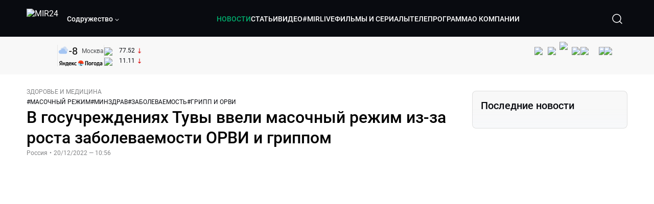

--- FILE ---
content_type: text/html; charset=utf-8
request_url: https://lite.mir24.tv/news/16535145/v-gosuchrezhdeniyah-tuvy-vveli-masochnyi-rezhim-iz-za-rosta-zabolevaemosti-orvi-i-grippom
body_size: 48697
content:
<!DOCTYPE html><html lang="ru"><head><meta charSet="utf-8"/><meta http-equiv="X-UA-Compatible" content="IE=Edge"/><meta name="viewport" content="width=device-width, initial-scale=1"/><meta name="format-detection" content="telephone=no"/><link rel="icon" type="image/png" href="/favicon-96x96.png" sizes="96x96"/><link rel="icon" type="image/svg+xml" href="/favicon.svg"/><link rel="shortcut icon" href="/favicon.ico"/><link rel="apple-touch-icon" sizes="180x180" href="/apple-touch-icon.png"/><meta name="apple-mobile-web-app-title" content="Mir24TV"/><link rel="manifest" href="/site.webmanifest"/><script>window.yaContextCb = window.yaContextCb || []</script><script src="https://yandex.ru/ads/system/context.js" async=""></script><title>В госучреждениях Тувы ввели масочный режим из-за роста заболеваемости ОРВИ и гриппом</title><link rel="canonical" href="https://mir24.tv/news/16535145/v-gosuchrezhdeniyah-tuvy-vveli-masochnyi-rezhim-iz-za-rosta-zabolevaemosti-orvi-i-grippom"/><meta property="og:title" content="В госучреждениях Тувы ввели масочный режим из-за роста заболеваемости ОРВИ и гриппом"/><meta name="twitter:title" content="В госучреждениях Тувы ввели масочный режим из-за роста заболеваемости ОРВИ и гриппом"/><meta property="og:type" content="website"/><meta property="og:site_name" content="МИР 24"/><meta property="og:url" content="https://mir24.tv/news/16535145/v-gosuchrezhdeniyah-tuvy-vveli-masochnyi-rezhim-iz-za-rosta-zabolevaemosti-orvi-i-grippom"/><meta property="og:locale" content="ru_Ru"/><meta name="description" content="Масочный режим из-за роста заболеваемости острыми респираторными вирусными инфекциями (ОРВИ) и гриппом ввели в государственных учреждениях Тувы.  Об этом сообщает &lt;a href=&quot;http://tass."/><meta property="og:description" content="Масочный режим из-за роста заболеваемости острыми респираторными вирусными инфекциями (ОРВИ) и гриппом ввели в государственных учреждениях Тувы.  Об этом сообщает &lt;a href=&quot;http://tass."/><meta name="twitter:description" content="Масочный режим из-за роста заболеваемости острыми респираторными вирусными инфекциями (ОРВИ) и гриппом ввели в государственных учреждениях Тувы.  Об этом сообщает &lt;a href=&quot;http://tass."/><meta property="og:image" content="https://images.mir24.tv/xVRu80VheWE5gjb9twQ0NGX79jik8z84OYovGNo9k60/q:95/w:865/h:500/c:1000:588:nowe:40:0/rt:fill-down/czM6Ly9taXIyNC10di9tZWRpYS9BcnRpY2xlL2ltYWdlL2NlMGZjNmFkLTEzNDEtNTM5ZC1hNTU1LTY2MGQ4MWQxYzk2OC9kYmY1MTNiNjQxM2ViMjZjYmRiYjc3MWYyM2Y1Mzk3OGI4NWMyZWM0M2RiZDFkZTg5MzVkMDNkMDEyMjYwNjJmLmpwZw.jpg"/><meta property="og:image:secure_url" content="https://images.mir24.tv/xVRu80VheWE5gjb9twQ0NGX79jik8z84OYovGNo9k60/q:95/w:865/h:500/c:1000:588:nowe:40:0/rt:fill-down/czM6Ly9taXIyNC10di9tZWRpYS9BcnRpY2xlL2ltYWdlL2NlMGZjNmFkLTEzNDEtNTM5ZC1hNTU1LTY2MGQ4MWQxYzk2OC9kYmY1MTNiNjQxM2ViMjZjYmRiYjc3MWYyM2Y1Mzk3OGI4NWMyZWM0M2RiZDFkZTg5MzVkMDNkMDEyMjYwNjJmLmpwZw.jpg"/><meta property="og:image:width" content="1200"/><meta property="og:image:height" content="630"/><meta property="og:image:type" content="image/jpeg"/><meta property="og:image" content="https://images.mir24.tv/xVRu80VheWE5gjb9twQ0NGX79jik8z84OYovGNo9k60/q:95/w:865/h:500/c:1000:588:nowe:40:0/rt:fill-down/czM6Ly9taXIyNC10di9tZWRpYS9BcnRpY2xlL2ltYWdlL2NlMGZjNmFkLTEzNDEtNTM5ZC1hNTU1LTY2MGQ4MWQxYzk2OC9kYmY1MTNiNjQxM2ViMjZjYmRiYjc3MWYyM2Y1Mzk3OGI4NWMyZWM0M2RiZDFkZTg5MzVkMDNkMDEyMjYwNjJmLmpwZw.jpg"/><meta property="og:image:secure_url" content="https://images.mir24.tv/xVRu80VheWE5gjb9twQ0NGX79jik8z84OYovGNo9k60/q:95/w:865/h:500/c:1000:588:nowe:40:0/rt:fill-down/czM6Ly9taXIyNC10di9tZWRpYS9BcnRpY2xlL2ltYWdlL2NlMGZjNmFkLTEzNDEtNTM5ZC1hNTU1LTY2MGQ4MWQxYzk2OC9kYmY1MTNiNjQxM2ViMjZjYmRiYjc3MWYyM2Y1Mzk3OGI4NWMyZWM0M2RiZDFkZTg5MzVkMDNkMDEyMjYwNjJmLmpwZw.jpg"/><meta property="og:image:width" content="300"/><meta property="og:image:height" content="300"/><meta property="og:image:type" content="image/jpeg"/><meta name="twitter:card" content="summary"/><meta property="twitter:image" content="https://images.mir24.tv/xVRu80VheWE5gjb9twQ0NGX79jik8z84OYovGNo9k60/q:95/w:865/h:500/c:1000:588:nowe:40:0/rt:fill-down/czM6Ly9taXIyNC10di9tZWRpYS9BcnRpY2xlL2ltYWdlL2NlMGZjNmFkLTEzNDEtNTM5ZC1hNTU1LTY2MGQ4MWQxYzk2OC9kYmY1MTNiNjQxM2ViMjZjYmRiYjc3MWYyM2Y1Mzk3OGI4NWMyZWM0M2RiZDFkZTg5MzVkMDNkMDEyMjYwNjJmLmpwZw.jpg"/><meta property="vk:image" content="https://images.mir24.tv/xVRu80VheWE5gjb9twQ0NGX79jik8z84OYovGNo9k60/q:95/w:865/h:500/c:1000:588:nowe:40:0/rt:fill-down/czM6Ly9taXIyNC10di9tZWRpYS9BcnRpY2xlL2ltYWdlL2NlMGZjNmFkLTEzNDEtNTM5ZC1hNTU1LTY2MGQ4MWQxYzk2OC9kYmY1MTNiNjQxM2ViMjZjYmRiYjc3MWYyM2Y1Mzk3OGI4NWMyZWM0M2RiZDFkZTg5MzVkMDNkMDEyMjYwNjJmLmpwZw.jpg"/><meta name="next-head-count" content="36"/><script type="application/ld+json">{"@context":"https://schema.org","@type":"WebSite","name":"МИР 24","alternateName":"Телеканал МИР","url":"https://lite.mir24.tv"}</script><script>
                window.__ANALYTICS_CONFIG__ = {
                  departmentYmId: undefined,
                  hostname: "lite.mir24.tv"
                };
              </script><link rel="preload" href="/_next/static/media/d0bc87a819730d23.p.ttf" as="font" type="font/ttf" crossorigin="anonymous"/><link rel="preload" href="/_next/static/media/9204c2aa0a88c808.p.ttf" as="font" type="font/ttf" crossorigin="anonymous"/><link rel="preload" href="/_next/static/media/c36a3fe042b96dc3.p.ttf" as="font" type="font/ttf" crossorigin="anonymous"/><link rel="preload" href="/_next/static/media/6ed32619a5671842.p.ttf" as="font" type="font/ttf" crossorigin="anonymous"/><link rel="preload" href="/_next/static/css/0ffd88f797fc8334.css" as="style"/><link rel="stylesheet" href="/_next/static/css/0ffd88f797fc8334.css" data-n-g=""/><noscript data-n-css=""></noscript><script defer="" nomodule="" src="/_next/static/chunks/polyfills-c67a75d1b6f99dc8.js"></script><script src="/_next/static/chunks/webpack-91e4d7af6dfda032.js" defer=""></script><script src="/_next/static/chunks/framework-73b8966a3c579ab0.js" defer=""></script><script src="/_next/static/chunks/main-9481aca25aefc541.js" defer=""></script><script src="/_next/static/chunks/pages/_app-5de9f66a3f1b505c.js" defer=""></script><script src="/_next/static/chunks/pages/news/%5Bid%5D/%5B%5B...slug%5D%5D-142f0c7dd868ac06.js" defer=""></script><script src="/_next/static/aJ66kDHQ3MZQkyea5tnYG/_buildManifest.js" defer=""></script><script src="/_next/static/aJ66kDHQ3MZQkyea5tnYG/_ssgManifest.js" defer=""></script><style id="__jsx-4153453739">:root{--font-main:'__myFont_b40ad6', '__myFont_Fallback_b40ad6'}</style><style id="__jsx-1336344249">#nprogress{pointer-events:none}#nprogress .bar{background:#00AB6C;position:fixed;z-index:1031;top:0;left:0;width:100%;height:2px}#nprogress .peg{display:block;position:absolute;right:0px;width:100px;height:100%;-webkit-box-shadow:0 0 10px #00AB6C,0 0 5px #00AB6C;-moz-box-shadow:0 0 10px #00AB6C,0 0 5px #00AB6C;box-shadow:0 0 10px #00AB6C,0 0 5px #00AB6C;opacity:1;-webkit-transform:rotate(3deg)translate(0px,-4px);-ms-transform:rotate(3deg)translate(0px,-4px);-moz-transform:rotate(3deg)translate(0px,-4px);-o-transform:rotate(3deg)translate(0px,-4px);transform:rotate(3deg)translate(0px,-4px)}.nprogress-custom-parent{overflow:hidden;position:relative}.nprogress-custom-parent #nprogress .bar{position:absolute}</style></head><body><div id="__next"><div class="banners_common"></div><div class="PullToRefresh_refresh__KEoCj"><div class="Toastify"></div><div class="jsx-4153453739 MainLayout_liveVideoPlayer__yNmOK"><div class="LiveVideoPlayer_LiveVideoPlayer__ColxU"><div class="LiveVideoPlayer_LiveVideoPlayer__preview__TQt4y"><img src="/img/live_preview.png" alt="on air preview"/></div></div></div><div class="SmallLiveVideoPlayer_SmallLiveVideoPlayer__3qssX"><div class="SmallLiveVideoPlayer_player__wrapper__pIM7z"><div class="SmallLiveVideoPlayer_player__Sn5a4 SmallLiveVideoPlayer_player_isVisible__JeAnG"><div class="SmallLiveVideoPlayer_player__cross__CZ5k_" role="button"><svg width="24" height="24" viewBox="0 0 24 24" fill="none" stroke="currentColor" xmlns="http://www.w3.org/2000/svg"><path d="M18 6L6 18" stroke="currentColor" stroke-width="2" stroke-linecap="round" stroke-linejoin="round"></path><path d="M6 6L18 18" stroke="currentColor" stroke-width="2" stroke-linecap="round" stroke-linejoin="round"></path></svg></div></div><div role="button" class="SmallLiveVideoPlayer_player__button__cQvP8">Прямой эфир</div></div></div><div class="PlayerModal_PlayerModal__DZ1TA"><div class="PlayerModal_PlayerModal__overlay__Iuw2J"><div class="PlayerModal_PlayerModal__cross__F2OKP"><svg width="32" height="32" viewBox="0 0 32 32" fill="none" xmlns="http://www.w3.org/2000/svg"><path d="M8 7L25 23.9706" stroke="white" stroke-width="2" stroke-linecap="round"></path><path d="M8 24L25 7.02944" stroke="white" stroke-width="2" stroke-linecap="round"></path></svg></div><div class="PlayerModal_content___n5oS"></div></div></div><div class="jsx-4153453739 "><header class="Header_header__Nzdkk Header_header_lite__QuK56"><nav><div class="Header_header__wrapper__X3KhY"><div class="Header_header__widget__J1wco"><a aria-label="Перейти на главную страницу Мир 24" href="/"><img src="https://images.mir24.tv/6H6QOcDxbmMdlLWafjexQe7xgKW5knk5ZdwXsapE9N0/czM6Ly9taXIyNC10di9tZWRpYS9TZXR0aW5nc0xvZ28vaW1hZ2UvMDE1MGViODktNjZjZi00YWJlLWI0Y2MtMjZiYTJiZTYwZWE4L2xvZ28uc3Zn.svg" class="Header_header__logo__l8XDc" alt="MIR24"/></a><div class="Header_header__departmentsDropdown___c6bd"><div class="Dropdown_dropdownContainer__meOf8"><div role="button" class="Dropdown_dropdownGroup__0PtYf DepartmentsDropdown_DepartmentsDropdown__udNrU undefined"><div class="DepartmentsDropdown_DepartmentsDropdown__title-wrap__MTAqq"><span class="DepartmentsDropdown_DepartmentsDropdown__title__nSpkn DepartmentsDropdown_DepartmentsDropdown__title-isDesktop__QSQ76">Содружество</span></div><div class="Dropdown_dropdownGroup__icon__wLGwl"><div class="DepartmentsDropdown_DepartmentsDropdown__arrowDown__fsuHN"><svg width="8px" height="8px" viewBox="0 0 16 16" fill="currentColor" xmlns="http://www.w3.org/2000/svg"><path fill="currentColor" fill-rule="evenodd" clip-rule="evenodd" d="M1.29289 4.29289C1.68342 3.90237 2.31658 3.90237 2.70711 4.29289L8 9.58579L13.2929 4.29289C13.6834 3.90237 14.3166 3.90237 14.7071 4.29289C15.0976 4.68342 15.0976 5.31658 14.7071 5.70711L8.70711 11.7071C8.31658 12.0976 7.68342 12.0976 7.29289 11.7071L1.29289 5.70711C0.902369 5.31658 0.902369 4.68342 1.29289 4.29289Z"></path></svg></div></div></div><div class="Dropdown_options__f4GOF DepartmentsDropdown_DepartmentsOptions__FxjvQ"></div></div></div></div><div class="Header_navigation__TZcb0"><nav class="HeaderNavigation_navigation__KjLdn"><div class="swiper HeaderNavigation_navigation__swiper__7lNXf"><div class="swiper-wrapper"><div class="swiper-slide"><div data-nav-page="news" class="HeaderNavigation_navigation__item__lvDUf HeaderNavigation_navigation__item_isActive__Q_WSA"><a href="/news">НОВОСТИ</a></div></div><div class="swiper-slide"><div data-nav-page="articles" class="HeaderNavigation_navigation__item__lvDUf"><a href="/articles">СТАТЬИ</a></div></div><div class="swiper-slide"><div data-nav-page="videos" class="HeaderNavigation_navigation__item__lvDUf"><a href="/videos">ВИДЕО</a></div></div><div class="swiper-slide"><div class="HeaderNavigation_navigation__item__lvDUf"><a href="/mirlive">#MIRLIVE</a></div></div><div class="swiper-slide"><div data-nav-page="films" class="HeaderNavigation_navigation__item__lvDUf"><a href="/films">ФИЛЬМЫ И СЕРИАЛЫ</a></div></div><div class="swiper-slide"><div data-nav-page="tvprogram" class="HeaderNavigation_navigation__item__lvDUf"><a href="/tvprogram">ТЕЛЕПРОГРАММА</a></div></div><div class="swiper-slide"><div data-nav-page="about" class="HeaderNavigation_navigation__item__lvDUf"><a href="/about/about_us">О КОМПАНИИ</a></div></div></div></div><div class="HeaderNavigation_navigation__shadow__BDGDg HeaderNavigation_navigation__shadow_left__AK3UQ HeaderNavigation_navigation__shadow_hidden__1jS2d"></div><div class="HeaderNavigation_navigation__shadow__BDGDg HeaderNavigation_navigation__shadow_right__0KS9s HeaderNavigation_navigation__shadow_hidden__1jS2d"></div><button class="HeaderNavigation_navigation__button__ry4h6 HeaderNavigation_navigation__button_prev__MEHc1 HeaderNavigation_navigation__button_hidden__4wDqh" type="button"><svg width="16" height="16" viewBox="0 0 16 16" fill="currentColor" xmlns="http://www.w3.org/2000/svg"><path fill="currentColor" fill-rule="evenodd" clip-rule="evenodd" d="M1.29289 4.29289C1.68342 3.90237 2.31658 3.90237 2.70711 4.29289L8 9.58579L13.2929 4.29289C13.6834 3.90237 14.3166 3.90237 14.7071 4.29289C15.0976 4.68342 15.0976 5.31658 14.7071 5.70711L8.70711 11.7071C8.31658 12.0976 7.68342 12.0976 7.29289 11.7071L1.29289 5.70711C0.902369 5.31658 0.902369 4.68342 1.29289 4.29289Z"></path></svg></button><button class="HeaderNavigation_navigation__button__ry4h6 HeaderNavigation_navigation__button_next____GWu HeaderNavigation_navigation__button_hidden__4wDqh" type="button"><svg width="16" height="16" viewBox="0 0 16 16" fill="currentColor" xmlns="http://www.w3.org/2000/svg"><path fill="currentColor" fill-rule="evenodd" clip-rule="evenodd" d="M1.29289 4.29289C1.68342 3.90237 2.31658 3.90237 2.70711 4.29289L8 9.58579L13.2929 4.29289C13.6834 3.90237 14.3166 3.90237 14.7071 4.29289C15.0976 4.68342 15.0976 5.31658 14.7071 5.70711L8.70711 11.7071C8.31658 12.0976 7.68342 12.0976 7.29289 11.7071L1.29289 5.70711C0.902369 5.31658 0.902369 4.68342 1.29289 4.29289Z"></path></svg></button></nav></div><div class="Header_header__search__GNeum"><div class="Header_liveWrap__uSR8Z"></div><div><button class="CollapsableSearchInput_close__1OaAM" aria-label="Закрыть форму поиска по сайту"><svg width="24" height="24" viewBox="0 0 24 24" fill="none" stroke="currentColor" xmlns="http://www.w3.org/2000/svg"><path d="M18 6L6 18" stroke="currentColor" stroke-width="2" stroke-linecap="round" stroke-linejoin="round"></path><path d="M6 6L18 18" stroke="currentColor" stroke-width="2" stroke-linecap="round" stroke-linejoin="round"></path></svg></button><button class="CollapsableSearchInput_search__cm01Y CollapsableSearchInput_search_isVisible__9_at2" aria-label="Открыть форму поиска по сайту"><svg width="40" height="40" viewBox="0 0 40 40" fill="none" xmlns="http://www.w3.org/2000/svg"><path d="M29 29L24.65 24.65M27 19C27 23.4183 23.4183 27 19 27C14.5817 27 11 23.4183 11 19C11 14.5817 14.5817 11 19 11C23.4183 11 27 14.5817 27 19Z" stroke="white" stroke-width="1.5" stroke-linecap="round" stroke-linejoin="round"></path></svg></button><div class="CollapsableSearchInput_CollapsableSearchInput__inputContainer__PI7dT"><input type="search" class="CollapsableSearchInput_CollapsableSearchInput__input__xmRHD" placeholder="Введите запрос" autoComplete="off" value=""/></div><div class="AutocompleteDropdown_wrap__YSnrZ CollapsableSearchInput_CollapsableSearchInput__autocompleteDropdown__du4l9"></div></div><button class="Header_burger__J39L4" aria-label="Открыкрыть мобильное меню"><div></div></button></div></div></nav></header><div class="Header_pageTitleWrap__4uZ6W"><div class="PageTitle_PageTitle__Y4Xn_"><div class="PageTitle_PageTitle__top__d6sPj PageTitle_PageTitle__top_withoutTitle__0D3ZB"><div class="PageTitle_PageTitle__top__right__uMN_1"><div class="Tags_Tags__1eE9R Tags_Tags_isHidden__MttJh"></div><ul class="Socials_socials__1E5AU"><li><a href="https://vk.com/mir24tv" target="_blank" rel="noopener noreferrer"><img alt="vk" src="https://images.mir24.tv/xzO2mXP0887pBA0yQ06cASYFsV5gA0_C6KTNFveqSIo/czM6Ly9taXIyNC10di9tZWRpYS9IZWFkZXJTb2NpYWwvaW1hZ2UvZDMxMGEzNmUtY2Q2Zi00MGE0LTk0YTUtZGYzNDM3Y2M5MjJhL3ZrLnN2Zw.svg" width="26" height="26" decoding="async" data-nimg="1" loading="lazy" style="color:transparent"/></a></li><li><a href="https://ok.ru/mir24tv" target="_blank" rel="noopener noreferrer"><img alt="ОК" src="https://images.mir24.tv/pwrd6uanUFU5N95dC5P1nGNdcsEGxsJnmuLzyn879FE/czM6Ly9taXIyNC10di9tZWRpYS9IZWFkZXJTb2NpYWwvaW1hZ2UvZmQxNjIzMWMtN2RhYS00NjZkLTgyYjUtODA1YTdlMDk3NGNjL29rLnN2Zw.svg" width="26" height="26" decoding="async" data-nimg="1" loading="lazy" style="color:transparent"/></a></li><li><a href="https://my.mail.ru/community/mir24.tv/" target="_blank" rel="noopener noreferrer"><img alt="Мой мир" src="https://images.mir24.tv/vhzv13z0F5v-6wUDURAygnDBpYogPu26hsHs7LdttG4/czM6Ly9taXIyNC10di9tZWRpYS9IZWFkZXJTb2NpYWwvaW1hZ2UvMjJiMTg3ZjQtYjI0OS00Y2JlLWIyNmMtOTY2YjUxNDc0N2VjL21tMi5zdmc.svg" width="26" height="26" decoding="async" data-nimg="1" loading="lazy" style="color:transparent"/></a></li><li><a href="https://dzen.ru/mir24tv?favid=3087" target="_blank" rel="noopener noreferrer"><img alt="Дзен" src="https://images.mir24.tv/FRZN3tn2AaLkkj82cCz0MzObbdxIKZvlBtuxR8cZcow/czM6Ly9taXIyNC10di9tZWRpYS9IZWFkZXJTb2NpYWwvaW1hZ2UvNjI4MTg5MGYtYjI3MC00YjAxLWJkZGYtZDNkYjk5ZWVjMGRiL3plbi5zdmc.svg" width="26" height="26" decoding="async" data-nimg="1" loading="lazy" style="color:transparent"/></a></li><li><a href="https://rutube.ru/channel/23901150/" target="_blank" rel="noopener noreferrer"><img alt="RuTube" src="https://images.mir24.tv/PFGMa8iKWEMHK1zGDOw7UrJEcmePoOAQiyoR3EtutKw/czM6Ly9taXIyNC10di9tZWRpYS9IZWFkZXJTb2NpYWwvaW1hZ2UvMWI3Mjc3NWMtMGI5ZC00ZDczLTkxYmQtMWQwNTU3ZjRkM2Q2L3J1dHViZS5zdmc.svg" width="26" height="26" decoding="async" data-nimg="1" loading="lazy" style="color:transparent"/></a></li><li><a href="https://max.ru/mir24tv" target="_blank" rel="noopener noreferrer"><img alt="MAX" src="https://images.mir24.tv/VTQzdl_g3-AAJ_ZjwAbL2sg-uBVSIhaPulvD_I3Z5P4/czM6Ly9taXIyNC10di9tZWRpYS9IZWFkZXJTb2NpYWwvaW1hZ2UvOTcyZGVjZGUtNWMyYi00ZDRiLThhYjEtNzRhMDA2OTI3MzVkL21heC5zdmc.svg" width="26" height="26" decoding="async" data-nimg="1" loading="lazy" style="color:transparent"/></a></li><li><a href="https://t.me/+TXi6c5FYgYB7yMKl" target="_blank" rel="noopener noreferrer"><img alt="Telegram" src="https://images.mir24.tv/NTZtohRIYpsk2-OAsh6MNhrO_3_Tag5syVlhdUjEsvw/czM6Ly9taXIyNC10di9tZWRpYS9IZWFkZXJTb2NpYWwvaW1hZ2UvZTc4NGFjMTMtZjFkNC00OWIyLTkxOWItMjFlMTIxZGY3YWU2L3RlbGVncmFtLnN2Zw.svg" width="26" height="26" decoding="async" data-nimg="1" loading="lazy" style="color:transparent"/></a></li></ul><div class="PageTitle_reverse__UXJxf"><div class="DoubleWidgetWrapper_widgets____OCO white"><div class="DoubleWidgetWrapper_widgets__widget__A4Pwv"><div class="clockWidget_empty__gdqkx"></div></div><span class="DoubleWidgetWrapper_widgets__line__GVYje"></span><div class="DoubleWidgetWrapper_widgets__widget__A4Pwv"><div class="weatherWidget_weather-widget__j_jPh"><div class="weatherWidget_weather-widget__weather__uU4S7"><img alt="weather icon" src="/img/weather_forecast/ovc.svg" width="22" height="22" decoding="async" data-nimg="1" loading="lazy" style="color:transparent"/><span class="weatherWidget_weather-widget__weather__temperature__p70wp">-8</span></div><span class="weatherWidget_weather-widget__location__GBnIp">Москва</span><img alt="yandex weather icon" src="/img/weather_forecast/logo_weather_ru_indoor.svg" width="86" height="12" decoding="async" data-nimg="1" class="weatherWidget_weather-widget__logo__06npa" loading="lazy" style="color:transparent"/></div></div><span class="DoubleWidgetWrapper_widgets__line__GVYje"></span><div class="DoubleWidgetWrapper_widgets__widget__A4Pwv"><div class="CurrencysRatesWidget_wrap__ETN3_ white"><div class="CurrencysRatesWidget_item__VbAzj"><img alt="currencyUSD" src="https://images.mir24.tv/eaJaQk0s7miZkFXycXyuMhs1QwujB2bIZLmRpOj3J4c/q:95/czM6Ly9taXIyNC10di9tZWRpYS9DdXJyZW5jeS9mbGFnLzU2OGE2ZTM0LWUwMzQtNDBmMC04NjNlLTMyZGVhZDZlZGEwNC9GbGFnX29mX3RoZV9Vbml0ZWRfU3RhdGVzLTEuc3Zn.svg" width="22" height="16" decoding="async" data-nimg="1" class="CurrencysRatesWidget_item__currencyIcon__MDSeC" loading="lazy" style="color:transparent"/><p class="CurrencysRatesWidget_item__rate__oWAAE CurrencysRatesWidget_white__2_BIr">77.52</p><svg width="18" height="10" viewBox="0 0 18 10" fill="none" xmlns="http://www.w3.org/2000/svg" class="CurrencysRatesWidget_item__changingDynamicIcon__PwahE CurrencysRatesWidget_item__changingDynamicIcon_negative__FwTAK"><path d="M17 5H1M1 5L5 1M1 5L5 9" stroke="#090B10" stroke-width="2" stroke-linecap="round" stroke-linejoin="round"></path></svg></div><div class="CurrencysRatesWidget_item__VbAzj"><img alt="currencyCNY" src="https://images.mir24.tv/V5rDIxGcYnl0_l5uHcGryHG1aiNYMBNukJKk7JTVDvk/q:95/czM6Ly9taXIyNC10di9tZWRpYS9DdXJyZW5jeS9mbGFnLzE3NThiNzFkLTM2YWEtNDliOC04YjE1LWU4NGU4MTZhNGVlZS9GbGFnX29mX3RoZV9QZW9wbGUnc19SZXB1YmxpY19vZl9DaGluYS5zdmc.svg" width="22" height="16" decoding="async" data-nimg="1" class="CurrencysRatesWidget_item__currencyIcon__MDSeC" loading="lazy" style="color:transparent"/><p class="CurrencysRatesWidget_item__rate__oWAAE CurrencysRatesWidget_white__2_BIr">11.11</p><svg width="18" height="10" viewBox="0 0 18 10" fill="none" xmlns="http://www.w3.org/2000/svg" class="CurrencysRatesWidget_item__changingDynamicIcon__PwahE CurrencysRatesWidget_item__changingDynamicIcon_negative__FwTAK"><path d="M17 5H1M1 5L5 1M1 5L5 9" stroke="#090B10" stroke-width="2" stroke-linecap="round" stroke-linejoin="round"></path></svg></div></div></div></div></div></div><div class="PageTitle_actions__4cU3m"></div></div></div></div><div class="BurgerMenu_burgerMenu__XyAa1 BurgerMenu_burgerMenu_lite__oKmWv"><div class="BurgerMenu_widgetWrap__2KJXl"><div class="DoubleWidgetWrapper_widgets____OCO black BurgerMenu_widget__1qX9k"><div class="DoubleWidgetWrapper_widgets__widget__A4Pwv"><div class="clockWidget_empty__gdqkx"></div></div><span class="DoubleWidgetWrapper_widgets__line__GVYje"></span><div class="DoubleWidgetWrapper_widgets__widget__A4Pwv"><div class="weatherWidget_weather-widget__j_jPh"><div class="weatherWidget_weather-widget__weather__uU4S7"><img alt="weather icon" src="/img/weather_forecast/ovc.svg" width="22" height="22" decoding="async" data-nimg="1" loading="lazy" style="color:transparent"/><span class="weatherWidget_weather-widget__weather__temperature__p70wp weatherWidget_black__Jo9ti">-8</span></div><span class="weatherWidget_weather-widget__location__GBnIp weatherWidget_weather-widget__location_isBlackTheme__t9DwN">Москва</span><img alt="yandex weather icon" src="/img/weather_forecast/logo_weather_ru_indoor_black.svg" width="86" height="12" decoding="async" data-nimg="1" class="weatherWidget_weather-widget__logo__06npa" loading="lazy" style="color:transparent"/></div></div><span class="DoubleWidgetWrapper_widgets__line__GVYje"></span><div class="DoubleWidgetWrapper_widgets__widget__A4Pwv"><div class="CurrencysRatesWidget_wrap__ETN3_ black"><div class="CurrencysRatesWidget_item__VbAzj"><img alt="currencyUSD" src="https://images.mir24.tv/eaJaQk0s7miZkFXycXyuMhs1QwujB2bIZLmRpOj3J4c/q:95/czM6Ly9taXIyNC10di9tZWRpYS9DdXJyZW5jeS9mbGFnLzU2OGE2ZTM0LWUwMzQtNDBmMC04NjNlLTMyZGVhZDZlZGEwNC9GbGFnX29mX3RoZV9Vbml0ZWRfU3RhdGVzLTEuc3Zn.svg" width="22" height="16" decoding="async" data-nimg="1" class="CurrencysRatesWidget_item__currencyIcon__MDSeC" loading="lazy" style="color:transparent"/><p class="CurrencysRatesWidget_item__rate__oWAAE CurrencysRatesWidget_black__yL_BC">77.52</p><svg width="18" height="10" viewBox="0 0 18 10" fill="none" xmlns="http://www.w3.org/2000/svg" class="CurrencysRatesWidget_item__changingDynamicIcon__PwahE CurrencysRatesWidget_item__changingDynamicIcon_negative__FwTAK"><path d="M17 5H1M1 5L5 1M1 5L5 9" stroke="#090B10" stroke-width="2" stroke-linecap="round" stroke-linejoin="round"></path></svg></div><div class="CurrencysRatesWidget_item__VbAzj"><img alt="currencyCNY" src="https://images.mir24.tv/V5rDIxGcYnl0_l5uHcGryHG1aiNYMBNukJKk7JTVDvk/q:95/czM6Ly9taXIyNC10di9tZWRpYS9DdXJyZW5jeS9mbGFnLzE3NThiNzFkLTM2YWEtNDliOC04YjE1LWU4NGU4MTZhNGVlZS9GbGFnX29mX3RoZV9QZW9wbGUnc19SZXB1YmxpY19vZl9DaGluYS5zdmc.svg" width="22" height="16" decoding="async" data-nimg="1" class="CurrencysRatesWidget_item__currencyIcon__MDSeC" loading="lazy" style="color:transparent"/><p class="CurrencysRatesWidget_item__rate__oWAAE CurrencysRatesWidget_black__yL_BC">11.11</p><svg width="18" height="10" viewBox="0 0 18 10" fill="none" xmlns="http://www.w3.org/2000/svg" class="CurrencysRatesWidget_item__changingDynamicIcon__PwahE CurrencysRatesWidget_item__changingDynamicIcon_negative__FwTAK"><path d="M17 5H1M1 5L5 1M1 5L5 9" stroke="#090B10" stroke-width="2" stroke-linecap="round" stroke-linejoin="round"></path></svg></div></div></div></div></div><div class="NavigationBurgerItem_NavigationBurgerItem__9XffW"><div><div class="NavigationBurgerItem_NavigationBurgerItem__item__4Tjs0"><a href="/news">НОВОСТИ</a></div><div class="NavigationBurgerItem_NavigationBurgerItem__sublinks_inner__8G4St"><ul class="NavigationBurgerItem_NavigationBurgerItem__sublinks___a35a"></ul></div></div><div><div class="NavigationBurgerItem_NavigationBurgerItem__item__4Tjs0"><a href="/articles">СТАТЬИ</a></div><div class="NavigationBurgerItem_NavigationBurgerItem__sublinks_inner__8G4St"><ul class="NavigationBurgerItem_NavigationBurgerItem__sublinks___a35a"></ul></div></div><div><div class="NavigationBurgerItem_NavigationBurgerItem__item__4Tjs0"><a href="/videos">ВИДЕО</a></div><div class="NavigationBurgerItem_NavigationBurgerItem__sublinks_inner__8G4St"><ul class="NavigationBurgerItem_NavigationBurgerItem__sublinks___a35a"></ul></div></div><div><div class="NavigationBurgerItem_NavigationBurgerItem__item__4Tjs0"><a href="/mirlive">#MIRLIVE</a></div><div class="NavigationBurgerItem_NavigationBurgerItem__sublinks_inner__8G4St"><ul class="NavigationBurgerItem_NavigationBurgerItem__sublinks___a35a"></ul></div></div><div><div class="NavigationBurgerItem_NavigationBurgerItem__item__4Tjs0"><a href="/films">ФИЛЬМЫ И СЕРИАЛЫ</a></div><div class="NavigationBurgerItem_NavigationBurgerItem__sublinks_inner__8G4St"><ul class="NavigationBurgerItem_NavigationBurgerItem__sublinks___a35a"></ul></div></div><div><div class="NavigationBurgerItem_NavigationBurgerItem__item__4Tjs0"><a href="/tvprogram">ТЕЛЕПРОГРАММА</a></div><div class="NavigationBurgerItem_NavigationBurgerItem__sublinks_inner__8G4St"><ul class="NavigationBurgerItem_NavigationBurgerItem__sublinks___a35a"></ul></div></div><div><div class="NavigationBurgerItem_NavigationBurgerItem__item__4Tjs0"><a href="/about">О КОМПАНИИ</a><div role="button"><svg width="16" height="16" viewBox="0 0 16 16" fill="currentColor" xmlns="http://www.w3.org/2000/svg"><path fill="currentColor" fill-rule="evenodd" clip-rule="evenodd" d="M1.29289 4.29289C1.68342 3.90237 2.31658 3.90237 2.70711 4.29289L8 9.58579L13.2929 4.29289C13.6834 3.90237 14.3166 3.90237 14.7071 4.29289C15.0976 4.68342 15.0976 5.31658 14.7071 5.70711L8.70711 11.7071C8.31658 12.0976 7.68342 12.0976 7.29289 11.7071L1.29289 5.70711C0.902369 5.31658 0.902369 4.68342 1.29289 4.29289Z"></path></svg></div></div><div class="NavigationBurgerItem_NavigationBurgerItem__sublinks_inner__8G4St"><ul class="NavigationBurgerItem_NavigationBurgerItem__sublinks___a35a"><li><a href="/news/[id]/about_us">О НАС</a></li><li><a href="/news/[id]/history">ИСТОРИЯ</a></li><li><a href="/news/[id]/management">РУКОВОДСТВО</a></li><li><a href="/news/[id]/news">НОВОСТИ</a></li><li><a href="/news/[id]/press_about_us">ПРЕССА О НАС</a></li><li><a href="/news/[id]/career">КАРЬЕРА</a></li><li><a href="/news/[id]/advertising">РЕКЛАМА</a></li><li><a href="/news/[id]/feedback">ОБРАТНАЯ СВЯЗЬ</a></li></ul></div></div><div class="NavigationBurgerItem_NavigationBurgerItem__item__4Tjs0"><a href="/live">Прямой эфир</a></div></div><ul class="TagsBlock_TagsBlock__YYKOB"><a href="/tag-news/sovet-mira">#<!-- -->СОВЕТ МИРА</a><a href="/tag-news/spor-vokrug-grenlandii">#<!-- -->СПОР ВОКРУГ ГРЕНЛАНДИИ</a><a href="/tag-news/pogogda">#<!-- -->ПОГОДА В МИРЕ</a></ul><div class="BurgerMenu_burgerMenu__socialBlock__NRNBq"><ul class="SocialMedia_SocialMedia__networksList__tQ2nQ"><li class="SocialMedia_SocialMedia__networksItem__TdIxj"><a target="_blank" aria-label="Перейти на страницу  vk" href="https://vk.com/mir24tv"><img src="https://images.mir24.tv/yJ9sEjFAwzivI3bx_LH4uVDjvyQn3awukdkwEktSC1o/czM6Ly9taXIyNC10di9tZWRpYS9Gb290ZXJTb2NpYWwvaW1hZ2UvZmM0OWY0OTEtNWRiMy00OGM0LTk4YjEtMDY0MTEyNTNlMmI1L3ZrLnN2Zw.svg" alt="vk"/></a></li><li class="SocialMedia_SocialMedia__networksItem__TdIxj"><a target="_blank" aria-label="Перейти на страницу  MAX" href="https://max.ru/mir24tv"><img src="https://images.mir24.tv/AB5NI9UswZBwAAQj0A0KU-h2ZI9Ur83WDLisu8eMvt0/czM6Ly9taXIyNC10di9tZWRpYS9Gb290ZXJTb2NpYWwvaW1hZ2UvYjU2NTg1NjktMDk0My00YTE1LWEwNzktOTFkOGQ1MDk0OTIzL21heC5zdmc.svg" alt="MAX"/></a></li><li class="SocialMedia_SocialMedia__networksItem__TdIxj"><a target="_blank" aria-label="Перейти на страницу  ОК" href="https://ok.ru/mir24tv"><img src="https://images.mir24.tv/1DkqBfA22JxFrne75JuaSAcspPkA1KLynDFr30bdzZk/czM6Ly9taXIyNC10di9tZWRpYS9Gb290ZXJTb2NpYWwvaW1hZ2UvNmQ4MDIxOTUtNDg1ZS00OWNiLWEzOTEtMmU2YzU1NTJlZDZkL29rLnN2Zw.svg" alt="ОК"/></a></li><li class="SocialMedia_SocialMedia__networksItem__TdIxj"><a target="_blank" aria-label="Перейти на страницу  Мой мир" href="https://my.mail.ru/community/mir24.tv/"><img src="https://images.mir24.tv/tYuIi02qsWglOXVqa-JSGlBSXLiNca3L8DBiz_Kf7Nc/czM6Ly9taXIyNC10di9tZWRpYS9Gb290ZXJTb2NpYWwvaW1hZ2UvY2U4Y2U1YjgtMjJlMC00MmI4LWI0M2EtN2YzZDFmYTQzZGYwL21tMi5zdmc.svg" alt="Мой мир"/></a></li><li class="SocialMedia_SocialMedia__networksItem__TdIxj"><a target="_blank" aria-label="Перейти на страницу  Дзен" href="https://dzen.ru/mir24tv?favid=3087"><img src="https://images.mir24.tv/oUJfq1yxezs5u3zz6hq_mCzmRfIoiFpcR99zLe4mAuA/czM6Ly9taXIyNC10di9tZWRpYS9Gb290ZXJTb2NpYWwvaW1hZ2UvNmYyOGEyOWEtZTIzZC00MTcxLTgxOWUtYTAxNTMxZWE3MDQ0L3plbi5zdmc.svg" alt="Дзен"/></a></li><li class="SocialMedia_SocialMedia__networksItem__TdIxj"><a target="_blank" aria-label="Перейти на страницу  RuTube" href="https://rutube.ru/channel/23901150/"><img src="https://images.mir24.tv/k6ywLcUoizImoOBmMPu4eAwvBAfU9ax1M-sad05QBsA/czM6Ly9taXIyNC10di9tZWRpYS9Gb290ZXJTb2NpYWwvaW1hZ2UvMzk3M2M3NzEtOWY4Yy00YjljLWFhMmMtYzY4ZTI4NmQwODNlL3J1dHViZS5zdmc.svg" alt="RuTube"/></a></li><li class="SocialMedia_SocialMedia__networksItem__TdIxj"><a target="_blank" aria-label="Перейти на страницу  Telegram" href="https://t.me/+TXi6c5FYgYB7yMKl"><img src="https://images.mir24.tv/mOB473oGwDGwveY8W5nYeoHqynM6VC5-O6Kgrm7G_SI/czM6Ly9taXIyNC10di9tZWRpYS9Gb290ZXJTb2NpYWwvaW1hZ2UvMzEyNTg3ZTYtZDEwMC00YzdkLWI3NTEtNmEyYjBmNWI4ZmYwL3RlbGVncmFtLnN2Zw.svg" alt="Telegram"/></a></li></ul><ul class="Apps_Apps__appList__5rDYm"><li class="Apps_Apps__appItem__0mPDD"><a target="_blank" aria-label="Перейти на страницу  Google Play" href="/"><img src="https://images.mir24.tv/DagfOEcN7kkMyrz01yUtgPu1Y0DWJ45-6eXZPm9vol0/czM6Ly9taXIyNC10di9tZWRpYS9Gb290ZXJNb2JpbGUvaW1hZ2UvNmFiYTRkODktZDNjYS00Nzg4LTllODYtZTdmNWUwYzg5NWI1L2dvb2dsZV9wbGF5LnN2Zw.svg" alt="Google Play"/></a></li><li class="Apps_Apps__appItem__0mPDD"><a target="_blank" aria-label="Перейти на страницу  APP Store" href="/"><img src="https://images.mir24.tv/rSipqHTEEzINO_PEDe--DMCitpKBt7kqnfggcTHIszw/czM6Ly9taXIyNC10di9tZWRpYS9Gb290ZXJNb2JpbGUvaW1hZ2UvNjYyYjAwODUtMTU4NC00ZDIzLTlkYTMtODJiOWJlOTg3MWI1L2FwcF9zdG9yZS5zdmc.svg" alt="APP Store"/></a></li></ul></div><div class="BurgerMenu_filials__S53Fb"><div class="Dropdown_dropdownContainer__meOf8"><div role="button" class="Dropdown_dropdownGroup__0PtYf DepartmentsDropdown_DepartmentsDropdown__udNrU DepartmentsDropdown_DepartmentsDropdown_black__DARWZ"><div class="DepartmentsDropdown_DepartmentsDropdown__title-wrap__MTAqq"><span class="DepartmentsDropdown_DepartmentsDropdown__title__nSpkn">Содружество</span></div><div class="Dropdown_dropdownGroup__icon__wLGwl"></div></div><div class="Dropdown_options__f4GOF DepartmentsDropdown_DepartmentsOptions__FxjvQ Dropdown_options_isRelative__aVkOZ"></div></div></div></div><div role="button" class="BurgerMenu_burgerMenu__overlay__h8nsw"></div><main class="jsx-4153453739 "><div><div class="News_OneNewsPage__9_PvL"><div class="mainSection_MainSectionWrap__07_cK"><div class="mainSection_MainSection__qgkYv"><div class="mainSection_news__SpJI4"><div class="mainSection_news__body__K5MQF"><div class="mainSection_sectionTop__xmcgM mainSection_sectionTop_container__GY7sf"><span class="mainSection_news__category__gESta">ЗДОРОВЬЕ И МЕДИЦИНА</span><ul class="mainSection_news__tags__W7jEy"><li class="mainSection_news__tags__tag__vsztb"><a href="/tag-news/masochnyi-rezhim">#<!-- -->МАСОЧНЫЙ РЕЖИМ</a></li><li class="mainSection_news__tags__tag__vsztb"><a href="/tag-news/minzdrav">#<!-- -->МИНЗДРАВ</a></li><li class="mainSection_news__tags__tag__vsztb"><a href="/tag-news/zabolevaemost">#<!-- -->ЗАБОЛЕВАЕМОСТЬ</a></li><li class="mainSection_news__tags__tag__vsztb"><a href="/tag-news/gripp-i-orvi">#<!-- -->ГРИПП И ОРВИ</a></li></ul><h1 class="mainSection_news__title__BVU_H">В госучреждениях Тувы ввели масочный режим из-за роста заболеваемости ОРВИ и гриппом</h1><div class="mainSection_news__subTitle__K0U4D"><span><a class="mainSection_news__subTitle__geoTag__Q1SO8" href="/geoTag-news/rossiya"><span>Россия</span></a></span> <span class="mainSection_news__subTitle__dot__Z_0Ko">•</span><span>20/12/2022 — 10:56</span></div></div><div class="mainSection_swiperWrap__7esA4"><div class="mainSection_shareTop__dsygk"><div class="InfoRowSocials_one-news__r1Kmm"><div><div class="InfoRowSocials_info-row-share__value__urRN1 InfoRowSocials_one-news-icons__m7Zld"><div role="button" class="InfoRowSocials_info-row-share__social-icon__wrapper___YxRC"><a href="https://t.me/share/url?url=https://mir24.tv/news/16535145/v-gosuchrezhdeniyah-tuvy-vveli-masochnyi-rezhim-iz-za-rosta-zabolevaemosti-orvi-i-grippom" target="_blank" rel="noreferrer" aria-label="Перейти в  telegram"><svg width="40" height="40" viewBox="0 0 40 40" fill="none" xmlns="http://www.w3.org/2000/svg" class="InfoRowSocials_info-row-share__social-icon__H3XJK"><path d="M4 19.36C4 12.1193 4 8.49867 6.24933 6.24933C8.49867 4 12.12 4 19.36 4H20.64C27.8807 4 31.5013 4 33.7507 6.24933C36 8.49867 36 12.12 36 19.36V20.64C36 27.8807 36 31.5013 33.7507 33.7507C31.5013 36 27.88 36 20.64 36H19.36C12.1193 36 8.49867 36 6.24933 33.7507C4 31.5013 4 27.88 4 20.64L4 19.36Z" fill="#34AADF"></path><path d="M11.1035 19.5325C11.1035 19.5325 19.0645 16.2398 21.8255 15.0803C22.8839 14.6165 26.4733 13.1324 26.4733 13.1324C26.4733 13.1324 28.1299 12.4832 27.9918 14.06C27.9458 14.7093 27.5777 16.9818 27.2095 19.4398C26.6573 22.9181 26.0591 26.7211 26.0591 26.7211C26.0591 26.7211 25.9671 27.7878 25.1848 27.9733C24.4025 28.1588 23.114 27.324 22.8839 27.1385C22.6998 26.9994 19.4326 24.9123 18.2362 23.892C17.9141 23.6138 17.5459 23.0573 18.2822 22.408C19.9388 20.8775 21.9175 18.976 23.114 17.7702C23.6662 17.2137 24.2184 15.9151 21.9175 17.4919C18.6504 19.7644 15.4292 21.8978 15.4292 21.8978C15.4292 21.8978 14.6929 22.3616 13.3124 21.9442C11.9318 21.5268 10.3212 20.9703 10.3212 20.9703C10.3212 20.9703 9.21686 20.2746 11.1035 19.5325Z" fill="white"></path></svg></a></div><div role="button" class="InfoRowSocials_info-row-share__social-icon__wrapper___YxRC"><a href="https://api.whatsapp.com/send?text=В госучреждениях Тувы ввели масочный режим из-за роста заболеваемости ОРВИ и гриппом%20https://mir24.tv/news/16535145/v-gosuchrezhdeniyah-tuvy-vveli-masochnyi-rezhim-iz-za-rosta-zabolevaemosti-orvi-i-grippom" target="_blank" rel="noreferrer" aria-label="Перейти в  whatsapp"><svg width="40" height="40" viewBox="0 0 40 40" fill="none" xmlns="http://www.w3.org/2000/svg" class="InfoRowSocials_info-row-share__social-icon__H3XJK"><path d="M4 19.36C4 12.1193 4 8.49867 6.24933 6.24933C8.49867 4 12.12 4 19.36 4H20.64C27.8807 4 31.5013 4 33.7507 6.24933C36 8.49867 36 12.12 36 19.36V20.64C36 27.8807 36 31.5013 33.7507 33.7507C31.5013 36 27.88 36 20.64 36H19.36C12.1193 36 8.49867 36 6.24933 33.7507C4 31.5013 4 27.88 4 20.64L4 19.36Z" fill="#44D84F"></path><g clip-path="url(#clip0_9926_168922)"><path fill-rule="evenodd" clip-rule="evenodd" d="M27.94 12.0518C25.966 10.0849 23.3409 9.00111 20.544 9C14.7812 9 10.0909 13.6678 10.0886 19.4053C10.0879 21.2393 10.5693 23.0296 11.4842 24.6076L10.001 30L15.5435 28.553C17.0706 29.382 18.79 29.8188 20.5398 29.8196H20.5441C26.3064 29.8196 30.997 25.1512 30.9994 19.4136C31.0005 16.6331 29.914 14.0187 27.94 12.0518ZM20.5441 28.062H20.5406C18.9813 28.0614 17.4518 27.6445 16.1176 26.8565L15.8003 26.669L12.5113 27.5277L13.3892 24.3361L13.1826 24.0089C12.3127 22.6318 11.8532 21.0402 11.8539 19.406C11.8558 14.6372 15.7542 10.7575 20.5476 10.7575C22.8687 10.7584 25.0506 11.6592 26.6913 13.294C28.332 14.9288 29.235 17.1019 29.2341 19.4129C29.2321 24.1821 25.3338 28.062 20.5441 28.062ZM25.3108 21.5844C25.0495 21.4543 23.7652 20.8252 23.5257 20.7384C23.2862 20.6517 23.1121 20.6083 22.9379 20.8686C22.7638 21.1289 22.2631 21.7146 22.1107 21.8881C21.9583 22.0616 21.8059 22.0833 21.5447 21.9532C21.2834 21.823 20.4417 21.5485 19.4438 20.6626C18.6673 19.9733 18.1429 19.1217 17.9905 18.8614C17.8381 18.6011 17.9743 18.4604 18.1051 18.3308C18.2226 18.2143 18.3663 18.0271 18.497 17.8752C18.6276 17.7234 18.6711 17.615 18.7582 17.4415C18.8453 17.2679 18.8017 17.1161 18.7364 16.9859C18.6711 16.8558 18.1487 15.576 17.9309 15.0554C17.7189 14.5484 17.5035 14.617 17.3432 14.609C17.1909 14.6015 17.0166 14.5999 16.8425 14.5999C16.6683 14.5999 16.3853 14.665 16.1458 14.9252C15.9064 15.1856 15.2315 15.8146 15.2315 17.0944C15.2315 18.3742 16.1676 19.6105 16.2982 19.7841C16.4288 19.9576 18.1404 22.5839 20.761 23.7102C21.3843 23.978 21.8709 24.138 22.2503 24.2579C22.8761 24.4557 23.4456 24.4278 23.8958 24.3609C24.3977 24.2862 25.4414 23.7319 25.6591 23.1245C25.8768 22.5171 25.8768 21.9966 25.8115 21.8881C25.7462 21.7797 25.572 21.7146 25.3108 21.5844Z" fill="white"></path></g><defs><clipPath id="clip0_9926_168922"><rect width="21" height="21" fill="white" transform="translate(10 9)"></rect></clipPath></defs></svg></a></div><div role="button" class="InfoRowSocials_info-row-share__social-icon__wrapper___YxRC"><a href="viber://forward?text=В госучреждениях Тувы ввели масочный режим из-за роста заболеваемости ОРВИ и гриппом%20https://mir24.tv/news/16535145/v-gosuchrezhdeniyah-tuvy-vveli-masochnyi-rezhim-iz-za-rosta-zabolevaemosti-orvi-i-grippom" target="_blank" rel="noreferrer" aria-label="Перейти в  viber"><svg width="40" height="40" viewBox="0 0 40 40" fill="none" xmlns="http://www.w3.org/2000/svg" class="InfoRowSocials_info-row-share__social-icon__H3XJK"><path d="M4 19.36C4 12.1193 4 8.49867 6.24933 6.24933C8.49867 4 12.12 4 19.36 4H20.64C27.8807 4 31.5013 4 33.7507 6.24933C36 8.49867 36 12.12 36 19.36V20.64C36 27.8807 36 31.5013 33.7507 33.7507C31.5013 36 27.88 36 20.64 36H19.36C12.1193 36 8.49867 36 6.24933 33.7507C4 31.5013 4 27.88 4 20.64L4 19.36Z" fill="#7C529E"></path><path d="M24.7671 28C26.0156 28 27.4723 26.8428 27.8884 25.6856C28.3046 24.5965 27.4723 24.12 26.7786 23.5755C26.2931 23.167 25.7382 22.8267 25.2526 22.4863C24.2122 21.7376 23.2411 21.7376 22.4781 22.8948C22.0619 23.5755 21.4377 23.5755 20.8134 23.3032C19.0793 22.4863 17.6921 21.3292 16.8597 19.5593C16.5129 18.8106 16.5129 18.0618 17.3453 17.5172C17.7615 17.245 18.247 16.9046 18.1776 16.2239C18.1083 15.4071 16.0967 12.6162 15.2644 12.3439C14.9176 12.2078 14.5708 12.2078 14.2239 12.3439C12.3511 12.9566 11.5188 14.5222 12.2818 16.292C14.5014 21.7376 18.5244 25.4814 23.9347 27.7958C24.2816 27.9319 24.6284 27.9319 24.7671 28ZM20.7441 12.0036C20.4666 12.0716 19.8423 11.7994 19.8423 12.412C19.8423 12.8204 20.3279 12.7523 20.6747 12.8204C24.6284 13.433 26.5012 15.2709 26.9867 19.219C27.0561 19.5593 26.9174 20.1039 27.4029 20.172C27.9578 20.172 27.8191 19.6274 27.8191 19.2871C27.8884 15.5432 24.559 12.1397 20.7441 12.0036Z" fill="white"></path><path d="M25.8769 18.6063C25.8075 18.8786 26.0156 19.3551 25.5301 19.4231C24.9058 19.4912 25.0446 18.9466 24.9752 18.6063C24.559 16.2239 23.7267 15.3389 21.2296 14.7944C20.8828 14.7263 20.3279 14.7944 20.3972 14.2498C20.4666 13.7053 21.0215 13.9095 21.3683 13.9775C23.8654 14.2498 25.8769 16.2919 25.8769 18.6063Z" fill="white"></path><path d="M24.0043 18.198C24.0043 18.4702 24.0043 18.8106 23.5881 18.8787C23.3107 18.8787 23.1719 18.6745 23.1026 18.4022C23.0332 17.3811 22.4783 16.8366 21.4379 16.7004C21.1604 16.6324 20.8136 16.5643 20.9523 16.1559C21.0217 15.8836 21.2991 15.8836 21.5766 15.8836C22.7558 15.8155 24.0043 17.0408 24.0043 18.198Z" fill="white"></path></svg></a></div><div role="button" class="InfoRowSocials_info-row-share__social-icon__wrapper___YxRC"><a href="https://vk.com/share.php?url=https://mir24.tv/news/16535145/v-gosuchrezhdeniyah-tuvy-vveli-masochnyi-rezhim-iz-za-rosta-zabolevaemosti-orvi-i-grippom" target="_blank" rel="noreferrer" aria-label="Перейти в  vk"><svg width="40" height="40" viewBox="0 0 40 40" fill="none" xmlns="http://www.w3.org/2000/svg" class="InfoRowSocials_info-row-share__social-icon__H3XJK"><path d="M4 19.36C4 12.1193 4 8.49867 6.24933 6.24933C8.49867 4 12.12 4 19.36 4H20.64C27.8807 4 31.5013 4 33.7507 6.24933C36 8.49867 36 12.12 36 19.36V20.64C36 27.8807 36 31.5013 33.7507 33.7507C31.5013 36 27.88 36 20.64 36H19.36C12.1193 36 8.49867 36 6.24933 33.7507C4 31.5013 4 27.88 4 20.64L4 19.36Z" fill="#0077FF"></path><path d="M20.9825 27C13.466 27 9.17864 22.1201 9 14H12.7651C12.8888 19.96 15.6646 22.4845 17.8632 23.005V14H21.4085V19.1401C23.5796 18.9189 25.8607 16.5766 26.6302 14H30.1755C29.5846 17.1752 27.1112 19.5175 25.3523 20.4805C27.1112 21.2613 29.9282 23.3043 31 27H27.0974C26.2592 24.5275 24.1705 22.6146 21.4085 22.3544V27H20.9825Z" fill="white"></path></svg></a></div><div role="button" class="InfoRowSocials_info-row-share__social-icon__wrapper___YxRC"><a href="https://connect.ok.ru/dk?st.cmd=WidgetSharePreview&amp;st.shareUrl=https://mir24.tv/news/16535145/v-gosuchrezhdeniyah-tuvy-vveli-masochnyi-rezhim-iz-za-rosta-zabolevaemosti-orvi-i-grippom" target="_blank" rel="noreferrer" aria-label="Перейти в  odnoklassniki"><svg width="40" height="40" viewBox="0 0 40 40" fill="none" xmlns="http://www.w3.org/2000/svg" class="InfoRowSocials_info-row-share__social-icon__H3XJK"><path d="M4 19.36C4 12.1193 4 8.49867 6.24933 6.24933C8.49867 4 12.12 4 19.36 4H20.64C27.8807 4 31.5013 4 33.7507 6.24933C36 8.49867 36 12.12 36 19.36V20.64C36 27.8807 36 31.5013 33.7507 33.7507C31.5013 36 27.88 36 20.64 36H19.36C12.1193 36 8.49867 36 6.24933 33.7507C4 31.5013 4 27.88 4 20.64L4 19.36Z" fill="#EB722E"></path><path d="M19.9999 13.0251C21.2207 13.0251 22.2137 13.9837 22.2137 15.1622C22.2137 16.3398 21.2204 17.2984 19.9999 17.2984C18.7798 17.2984 17.7865 16.3398 17.7865 15.1622C17.7863 13.9835 18.7801 13.0251 19.9999 13.0251ZM19.9999 20.322C22.9487 20.322 25.3469 18.0077 25.3469 15.1622C25.3469 12.3153 22.949 10 19.9999 10C17.0512 10 14.6528 12.3155 14.6528 15.1622C14.6528 18.0077 17.0512 20.322 19.9999 20.322ZM22.163 24.5323C23.263 24.2905 24.3127 23.8709 25.2678 23.2913C25.6194 23.0777 25.8687 22.7381 25.9609 22.3471C26.0531 21.9561 25.9807 21.5457 25.7594 21.2063C25.65 21.038 25.5073 20.8923 25.3395 20.7773C25.1717 20.6624 24.9821 20.5805 24.7815 20.5363C24.5808 20.4922 24.3732 20.4866 24.1703 20.52C23.9675 20.5534 23.7735 20.6251 23.5993 20.7309C21.4088 22.0604 18.5894 22.0594 16.4006 20.7309C16.2265 20.625 16.0325 20.5534 15.8297 20.52C15.6269 20.4865 15.4192 20.4921 15.2186 20.5362C15.018 20.5804 14.8284 20.6623 14.6606 20.7773C14.4928 20.8922 14.3501 21.038 14.2408 21.2063C14.0195 21.5456 13.9469 21.9559 14.039 22.3469C14.131 22.7379 14.3802 23.0776 14.7317 23.2913C15.6867 23.8707 16.7362 24.2902 17.8359 24.5323L14.8468 27.4183C14.5531 27.702 14.3881 28.0867 14.3882 28.4878C14.3883 28.8888 14.5534 29.2735 14.8472 29.5571C15.1411 29.8406 15.5396 29.9999 15.9551 29.9998C16.3705 29.9997 16.769 29.8403 17.0627 29.5567L19.9993 26.7213L22.9377 29.5569C23.083 29.6974 23.2556 29.8088 23.4455 29.8848C23.6355 29.9609 23.8391 30 24.0447 30C24.2503 30 24.4539 29.9609 24.6438 29.8848C24.8338 29.8088 25.0063 29.6974 25.1516 29.5569C25.2973 29.4167 25.4129 29.2501 25.4918 29.0666C25.5707 28.8832 25.6113 28.6865 25.6113 28.4879C25.6113 28.2892 25.5707 28.0926 25.4918 27.9091C25.4129 27.7257 25.2973 27.559 25.1516 27.4188L22.163 24.5323Z" fill="white"></path></svg></a></div></div></div></div></div><div class="mainSection_news__image__container__MXtvc"><div class="mainSection_news__image__tkN2u"><div class="swiper"><div class="swiper-wrapper"><div class="swiper-slide"><div class="mainSection_news__image__swiperSlide__2RI99"><picture><source type="image/webp" media="(min-width: 1113px)" srcSet="[data-uri], [data-uri] 2x"/><source media="(min-width: 1113px)" srcSet="[data-uri], [data-uri] 2x"/><source type="image/webp" media="(min-width: 501px)" srcSet="[data-uri], [data-uri] 2x"/><source media="(min-width: 501px)" srcSet="[data-uri], [data-uri] 2x"/><source type="image/webp" media="(max-width: 500px)" srcSet="[data-uri], [data-uri] 2x"/><source media="(max-width: 500px)" srcSet="[data-uri], [data-uri] 2x"/><img class="image" src="[data-uri]" srcSet="[data-uri] 2x" crossorigin="" alt="В госучреждениях Тувы ввели масочный режим из-за роста заболеваемости ОРВИ и гриппом" title="В госучреждениях Тувы ввели масочный режим из-за роста заболеваемости ОРВИ и гриппом" style="filter:none"/></picture><div class="mainSection_news__image__subImage__F_6qr"><span>Фото:<!-- --> <a class="mainSection_news__image__subImage__copyright__gnR6Y" href="https://www.shutterstock.com/ru/home">Shutterstock/FOTODOM</a></span></div></div></div><div class="swiper-slide"><div class="mainSection_news__image__swiperSlide__2RI99"><picture><source type="image/webp" media="(min-width: 1113px)" srcSet="[data-uri], [data-uri] 2x"/><source media="(min-width: 1113px)" srcSet="[data-uri], [data-uri] 2x"/><source type="image/webp" media="(min-width: 501px)" srcSet="[data-uri], [data-uri] 2x"/><source media="(min-width: 501px)" srcSet="[data-uri], [data-uri] 2x"/><source type="image/webp" media="(max-width: 500px)" srcSet="[data-uri], [data-uri] 2x"/><source media="(max-width: 500px)" srcSet="[data-uri], [data-uri] 2x"/><img class="image" src="[data-uri]" srcSet="[data-uri] 2x" crossorigin="" alt="В госучреждениях Тувы ввели масочный режим из-за роста заболеваемости ОРВИ и гриппом" title="В госучреждениях Тувы ввели масочный режим из-за роста заболеваемости ОРВИ и гриппом" style="filter:none"/></picture><div class="mainSection_news__image__subImage__F_6qr"><span>Фото:<!-- --> <a class="mainSection_news__image__subImage__copyright__gnR6Y" href="https://www.shutterstock.com/ru/home">Shutterstock/FOTODOM</a></span></div></div></div><div class="swiper-slide"><div class="mainSection_news__image__swiperSlide__2RI99"><picture><source type="image/webp" media="(min-width: 1113px)" srcSet="[data-uri], [data-uri] 2x"/><source media="(min-width: 1113px)" srcSet="[data-uri], [data-uri] 2x"/><source type="image/webp" media="(min-width: 501px)" srcSet="[data-uri], [data-uri] 2x"/><source media="(min-width: 501px)" srcSet="[data-uri], [data-uri] 2x"/><source type="image/webp" media="(max-width: 500px)" srcSet="[data-uri], [data-uri] 2x"/><source media="(max-width: 500px)" srcSet="[data-uri], [data-uri] 2x"/><img class="image" src="[data-uri]" srcSet="[data-uri] 2x" crossorigin="" alt="В госучреждениях Тувы ввели масочный режим из-за роста заболеваемости ОРВИ и гриппом" title="В госучреждениях Тувы ввели масочный режим из-за роста заболеваемости ОРВИ и гриппом" style="filter:none"/></picture><div class="mainSection_news__image__subImage__F_6qr"><span>Фото:<!-- --> <a class="mainSection_news__image__subImage__copyright__gnR6Y" href="https://www.shutterstock.com/ru/home">Shutterstock/FOTODOM</a></span></div></div></div></div></div></div></div></div><div class="mainSection_contentWrap__wxkS6"><div class="mainSection_news__content__OHN5I"><p><b>Масочный режим из-за роста заболеваемости острыми респираторными вирусными инфекциями (ОРВИ) и гриппом ввели в государственных учреждениях Тувы. Об этом сообщает <a href="http://tass.ru/" target="_blank">ТАСС</a> со ссылкой на Минздрав республики.</b></p>  <div class="Blockquote_wrap__XOi3v mainSection_news__content__blockquote___Zqub clearfix"><div class="Blockquote_content__fcYJI"><div class="Blockquote_content__quote__H_ucy"></div><div class="Blockquote_content__blockquote__5TQQ9"> <!-- -->«В связи с продолжающимся ростом случаев ОРВИ управлением Роспотребнадзора по Республике Тыва предложено ношение защитных масок в закрытых помещениях и в местах массового скопления людей», – отметили в ведомстве.<!-- --> </div></div></div>  <p>В Минздраве уточнили, что масочный режим будет соблюдаться в медицинских, социальных и образовательных организациях. Кроме того, носить маски будут работники торговли, общепита, банков, а также сотрудники муниципальных и государственных органов власти.</p>  <p><br/>Согласно данным еженедельного мониторинга регионального Роспотребнадзора, заболеваемость гриппом и ОРВИ в республике выросла на 15% по отношению к предыдущей неделе, зарегистрировано 1 157 случаев. Наибольшее число заболевших зафиксировано в возрастной группе старше 15 лет (408), также госпитализированы 128 детей в возрасте младше 14 лет.</p>  <p>При этом Тува является лидером среди российских регионов по охвату вакцинации от гриппа (61,5%).</p>  <p>Ранее <a href="https://mir24.tv/news/16535070/masochnyi-rezhim-vveden-v-socuchrezhdeniyah-vladimirskoi-oblasti" target="_blank">масочный режим ввели</a> в социальных учреждениях Владимирской области. За неделю с 5 по 11 декабря уровень заболеваемости в регионе превысил эпидемиологический порог на 114%.</p></div></div></div></div><div class="mainSection_side__7wpyk"><div class="SidebarWidgets_wrap__5Acy8 mainSection_side__widgets__Ej4AO"><div class="SidebarWidgets_widgets__Rxl3f SidebarWidgets_widgets__wrap__qz3K6"><div class=""><div class="SwiperWidget_wrapper__Rb8DM"><div class="SwiperWidget_container__9ZeRQ"><div class="SwiperWidget_container__title__EPERQ"><h4><div class="LatestNews_title__fyVIZ"><a href="/news/list/all">Последние новости</a></div></h4><div class="SwiperWidget_container__btn_tablet__D9j7O SwiperWidget_container__btn_tablet_isBlack__sQRvO"></div></div><ul class="SwiperWidget_swiper__tOun_"></ul><div class="SwiperWidget_swiper__blurBlock__O_Ug_"></div></div><div class="SwiperWidget_container__btn_desktop__Ms6Xh SwiperWidget_container__btn_desktop_isBlack___LHxx"></div></div></div></div></div><div class="SideBanners_wrap__eL_7d SideBanners_scrollUp__73lFA"></div></div></div><div class="mainSection_sectionBottom__wrap__NdIua"><div class="mainSection_sectionBottom__A_3aS"><div class="mainSection_mainSectionFooter__Sc2pH"><div class="mainSection_personsInNews__M8FZw"><div class="mainSection_personsInNews__row__e58eg"><div class="mainSection_personsInNews__row__name__F5x4W">Автор:</div> <span class="mainSection_personsInNews__row__value__wlhYB"><span><a href="/person-news/15895">Алексей Барсанов</a></span></span></div><div class="mainSection_personsInNews__row__e58eg"><div class="mainSection_personsInNews__row__name__F5x4W">География:</div> <span class="mainSection_personsInNews__row__value__wlhYB"><span><a class="mainSection_news__subTitle__geoTag__Q1SO8" href="/geoTag-news/rossiya"><span>Россия</span></a></span></span></div></div><section class="Reactions_news_reactions__JHGhS"><div class="Reactions_news_reactions__item__fMdCu"><div class="Reactions_news_reactions__item_emoji__uh5_9">👍🏻</div><div class="Reactions_news_reactions__item_count__WczTT">0</div></div><div class="Reactions_news_reactions__item__fMdCu"><div class="Reactions_news_reactions__item_emoji__uh5_9">😍</div><div class="Reactions_news_reactions__item_count__WczTT">0</div></div><div class="Reactions_news_reactions__item__fMdCu"><div class="Reactions_news_reactions__item_emoji__uh5_9">😆</div><div class="Reactions_news_reactions__item_count__WczTT">0</div></div><div class="Reactions_news_reactions__item__fMdCu"><div class="Reactions_news_reactions__item_emoji__uh5_9">😲</div><div class="Reactions_news_reactions__item_count__WczTT">0</div></div><div class="Reactions_news_reactions__item__fMdCu"><div class="Reactions_news_reactions__item_emoji__uh5_9">😢</div><div class="Reactions_news_reactions__item_count__WczTT">0</div></div></section></div><div class="mainSection_shareBottom__QUWac"><div class="InfoRowSocials_one-news__r1Kmm"><div class="InfoRowSocials_one-news_title__VJme4">Поделиться:</div><div><div class="InfoRowSocials_info-row-share__value__urRN1 InfoRowSocials_one-news-icons__m7Zld"><div role="button" class="InfoRowSocials_info-row-share__social-icon__wrapper___YxRC"><a href="https://t.me/share/url?url=https://mir24.tv/news/16535145/v-gosuchrezhdeniyah-tuvy-vveli-masochnyi-rezhim-iz-za-rosta-zabolevaemosti-orvi-i-grippom" target="_blank" rel="noreferrer" aria-label="Перейти в  telegram"><svg width="40" height="40" viewBox="0 0 40 40" fill="none" xmlns="http://www.w3.org/2000/svg" class="InfoRowSocials_info-row-share__social-icon__H3XJK"><path d="M4 19.36C4 12.1193 4 8.49867 6.24933 6.24933C8.49867 4 12.12 4 19.36 4H20.64C27.8807 4 31.5013 4 33.7507 6.24933C36 8.49867 36 12.12 36 19.36V20.64C36 27.8807 36 31.5013 33.7507 33.7507C31.5013 36 27.88 36 20.64 36H19.36C12.1193 36 8.49867 36 6.24933 33.7507C4 31.5013 4 27.88 4 20.64L4 19.36Z" fill="#34AADF"></path><path d="M11.1035 19.5325C11.1035 19.5325 19.0645 16.2398 21.8255 15.0803C22.8839 14.6165 26.4733 13.1324 26.4733 13.1324C26.4733 13.1324 28.1299 12.4832 27.9918 14.06C27.9458 14.7093 27.5777 16.9818 27.2095 19.4398C26.6573 22.9181 26.0591 26.7211 26.0591 26.7211C26.0591 26.7211 25.9671 27.7878 25.1848 27.9733C24.4025 28.1588 23.114 27.324 22.8839 27.1385C22.6998 26.9994 19.4326 24.9123 18.2362 23.892C17.9141 23.6138 17.5459 23.0573 18.2822 22.408C19.9388 20.8775 21.9175 18.976 23.114 17.7702C23.6662 17.2137 24.2184 15.9151 21.9175 17.4919C18.6504 19.7644 15.4292 21.8978 15.4292 21.8978C15.4292 21.8978 14.6929 22.3616 13.3124 21.9442C11.9318 21.5268 10.3212 20.9703 10.3212 20.9703C10.3212 20.9703 9.21686 20.2746 11.1035 19.5325Z" fill="white"></path></svg></a></div><div role="button" class="InfoRowSocials_info-row-share__social-icon__wrapper___YxRC"><a href="https://api.whatsapp.com/send?text=В госучреждениях Тувы ввели масочный режим из-за роста заболеваемости ОРВИ и гриппом%20https://mir24.tv/news/16535145/v-gosuchrezhdeniyah-tuvy-vveli-masochnyi-rezhim-iz-za-rosta-zabolevaemosti-orvi-i-grippom" target="_blank" rel="noreferrer" aria-label="Перейти в  whatsapp"><svg width="40" height="40" viewBox="0 0 40 40" fill="none" xmlns="http://www.w3.org/2000/svg" class="InfoRowSocials_info-row-share__social-icon__H3XJK"><path d="M4 19.36C4 12.1193 4 8.49867 6.24933 6.24933C8.49867 4 12.12 4 19.36 4H20.64C27.8807 4 31.5013 4 33.7507 6.24933C36 8.49867 36 12.12 36 19.36V20.64C36 27.8807 36 31.5013 33.7507 33.7507C31.5013 36 27.88 36 20.64 36H19.36C12.1193 36 8.49867 36 6.24933 33.7507C4 31.5013 4 27.88 4 20.64L4 19.36Z" fill="#44D84F"></path><g clip-path="url(#clip0_9926_168922)"><path fill-rule="evenodd" clip-rule="evenodd" d="M27.94 12.0518C25.966 10.0849 23.3409 9.00111 20.544 9C14.7812 9 10.0909 13.6678 10.0886 19.4053C10.0879 21.2393 10.5693 23.0296 11.4842 24.6076L10.001 30L15.5435 28.553C17.0706 29.382 18.79 29.8188 20.5398 29.8196H20.5441C26.3064 29.8196 30.997 25.1512 30.9994 19.4136C31.0005 16.6331 29.914 14.0187 27.94 12.0518ZM20.5441 28.062H20.5406C18.9813 28.0614 17.4518 27.6445 16.1176 26.8565L15.8003 26.669L12.5113 27.5277L13.3892 24.3361L13.1826 24.0089C12.3127 22.6318 11.8532 21.0402 11.8539 19.406C11.8558 14.6372 15.7542 10.7575 20.5476 10.7575C22.8687 10.7584 25.0506 11.6592 26.6913 13.294C28.332 14.9288 29.235 17.1019 29.2341 19.4129C29.2321 24.1821 25.3338 28.062 20.5441 28.062ZM25.3108 21.5844C25.0495 21.4543 23.7652 20.8252 23.5257 20.7384C23.2862 20.6517 23.1121 20.6083 22.9379 20.8686C22.7638 21.1289 22.2631 21.7146 22.1107 21.8881C21.9583 22.0616 21.8059 22.0833 21.5447 21.9532C21.2834 21.823 20.4417 21.5485 19.4438 20.6626C18.6673 19.9733 18.1429 19.1217 17.9905 18.8614C17.8381 18.6011 17.9743 18.4604 18.1051 18.3308C18.2226 18.2143 18.3663 18.0271 18.497 17.8752C18.6276 17.7234 18.6711 17.615 18.7582 17.4415C18.8453 17.2679 18.8017 17.1161 18.7364 16.9859C18.6711 16.8558 18.1487 15.576 17.9309 15.0554C17.7189 14.5484 17.5035 14.617 17.3432 14.609C17.1909 14.6015 17.0166 14.5999 16.8425 14.5999C16.6683 14.5999 16.3853 14.665 16.1458 14.9252C15.9064 15.1856 15.2315 15.8146 15.2315 17.0944C15.2315 18.3742 16.1676 19.6105 16.2982 19.7841C16.4288 19.9576 18.1404 22.5839 20.761 23.7102C21.3843 23.978 21.8709 24.138 22.2503 24.2579C22.8761 24.4557 23.4456 24.4278 23.8958 24.3609C24.3977 24.2862 25.4414 23.7319 25.6591 23.1245C25.8768 22.5171 25.8768 21.9966 25.8115 21.8881C25.7462 21.7797 25.572 21.7146 25.3108 21.5844Z" fill="white"></path></g><defs><clipPath id="clip0_9926_168922"><rect width="21" height="21" fill="white" transform="translate(10 9)"></rect></clipPath></defs></svg></a></div><div role="button" class="InfoRowSocials_info-row-share__social-icon__wrapper___YxRC"><a href="viber://forward?text=В госучреждениях Тувы ввели масочный режим из-за роста заболеваемости ОРВИ и гриппом%20https://mir24.tv/news/16535145/v-gosuchrezhdeniyah-tuvy-vveli-masochnyi-rezhim-iz-za-rosta-zabolevaemosti-orvi-i-grippom" target="_blank" rel="noreferrer" aria-label="Перейти в  viber"><svg width="40" height="40" viewBox="0 0 40 40" fill="none" xmlns="http://www.w3.org/2000/svg" class="InfoRowSocials_info-row-share__social-icon__H3XJK"><path d="M4 19.36C4 12.1193 4 8.49867 6.24933 6.24933C8.49867 4 12.12 4 19.36 4H20.64C27.8807 4 31.5013 4 33.7507 6.24933C36 8.49867 36 12.12 36 19.36V20.64C36 27.8807 36 31.5013 33.7507 33.7507C31.5013 36 27.88 36 20.64 36H19.36C12.1193 36 8.49867 36 6.24933 33.7507C4 31.5013 4 27.88 4 20.64L4 19.36Z" fill="#7C529E"></path><path d="M24.7671 28C26.0156 28 27.4723 26.8428 27.8884 25.6856C28.3046 24.5965 27.4723 24.12 26.7786 23.5755C26.2931 23.167 25.7382 22.8267 25.2526 22.4863C24.2122 21.7376 23.2411 21.7376 22.4781 22.8948C22.0619 23.5755 21.4377 23.5755 20.8134 23.3032C19.0793 22.4863 17.6921 21.3292 16.8597 19.5593C16.5129 18.8106 16.5129 18.0618 17.3453 17.5172C17.7615 17.245 18.247 16.9046 18.1776 16.2239C18.1083 15.4071 16.0967 12.6162 15.2644 12.3439C14.9176 12.2078 14.5708 12.2078 14.2239 12.3439C12.3511 12.9566 11.5188 14.5222 12.2818 16.292C14.5014 21.7376 18.5244 25.4814 23.9347 27.7958C24.2816 27.9319 24.6284 27.9319 24.7671 28ZM20.7441 12.0036C20.4666 12.0716 19.8423 11.7994 19.8423 12.412C19.8423 12.8204 20.3279 12.7523 20.6747 12.8204C24.6284 13.433 26.5012 15.2709 26.9867 19.219C27.0561 19.5593 26.9174 20.1039 27.4029 20.172C27.9578 20.172 27.8191 19.6274 27.8191 19.2871C27.8884 15.5432 24.559 12.1397 20.7441 12.0036Z" fill="white"></path><path d="M25.8769 18.6063C25.8075 18.8786 26.0156 19.3551 25.5301 19.4231C24.9058 19.4912 25.0446 18.9466 24.9752 18.6063C24.559 16.2239 23.7267 15.3389 21.2296 14.7944C20.8828 14.7263 20.3279 14.7944 20.3972 14.2498C20.4666 13.7053 21.0215 13.9095 21.3683 13.9775C23.8654 14.2498 25.8769 16.2919 25.8769 18.6063Z" fill="white"></path><path d="M24.0043 18.198C24.0043 18.4702 24.0043 18.8106 23.5881 18.8787C23.3107 18.8787 23.1719 18.6745 23.1026 18.4022C23.0332 17.3811 22.4783 16.8366 21.4379 16.7004C21.1604 16.6324 20.8136 16.5643 20.9523 16.1559C21.0217 15.8836 21.2991 15.8836 21.5766 15.8836C22.7558 15.8155 24.0043 17.0408 24.0043 18.198Z" fill="white"></path></svg></a></div><div role="button" class="InfoRowSocials_info-row-share__social-icon__wrapper___YxRC"><a href="https://vk.com/share.php?url=https://mir24.tv/news/16535145/v-gosuchrezhdeniyah-tuvy-vveli-masochnyi-rezhim-iz-za-rosta-zabolevaemosti-orvi-i-grippom" target="_blank" rel="noreferrer" aria-label="Перейти в  vk"><svg width="40" height="40" viewBox="0 0 40 40" fill="none" xmlns="http://www.w3.org/2000/svg" class="InfoRowSocials_info-row-share__social-icon__H3XJK"><path d="M4 19.36C4 12.1193 4 8.49867 6.24933 6.24933C8.49867 4 12.12 4 19.36 4H20.64C27.8807 4 31.5013 4 33.7507 6.24933C36 8.49867 36 12.12 36 19.36V20.64C36 27.8807 36 31.5013 33.7507 33.7507C31.5013 36 27.88 36 20.64 36H19.36C12.1193 36 8.49867 36 6.24933 33.7507C4 31.5013 4 27.88 4 20.64L4 19.36Z" fill="#0077FF"></path><path d="M20.9825 27C13.466 27 9.17864 22.1201 9 14H12.7651C12.8888 19.96 15.6646 22.4845 17.8632 23.005V14H21.4085V19.1401C23.5796 18.9189 25.8607 16.5766 26.6302 14H30.1755C29.5846 17.1752 27.1112 19.5175 25.3523 20.4805C27.1112 21.2613 29.9282 23.3043 31 27H27.0974C26.2592 24.5275 24.1705 22.6146 21.4085 22.3544V27H20.9825Z" fill="white"></path></svg></a></div><div role="button" class="InfoRowSocials_info-row-share__social-icon__wrapper___YxRC"><a href="https://connect.ok.ru/dk?st.cmd=WidgetSharePreview&amp;st.shareUrl=https://mir24.tv/news/16535145/v-gosuchrezhdeniyah-tuvy-vveli-masochnyi-rezhim-iz-za-rosta-zabolevaemosti-orvi-i-grippom" target="_blank" rel="noreferrer" aria-label="Перейти в  odnoklassniki"><svg width="40" height="40" viewBox="0 0 40 40" fill="none" xmlns="http://www.w3.org/2000/svg" class="InfoRowSocials_info-row-share__social-icon__H3XJK"><path d="M4 19.36C4 12.1193 4 8.49867 6.24933 6.24933C8.49867 4 12.12 4 19.36 4H20.64C27.8807 4 31.5013 4 33.7507 6.24933C36 8.49867 36 12.12 36 19.36V20.64C36 27.8807 36 31.5013 33.7507 33.7507C31.5013 36 27.88 36 20.64 36H19.36C12.1193 36 8.49867 36 6.24933 33.7507C4 31.5013 4 27.88 4 20.64L4 19.36Z" fill="#EB722E"></path><path d="M19.9999 13.0251C21.2207 13.0251 22.2137 13.9837 22.2137 15.1622C22.2137 16.3398 21.2204 17.2984 19.9999 17.2984C18.7798 17.2984 17.7865 16.3398 17.7865 15.1622C17.7863 13.9835 18.7801 13.0251 19.9999 13.0251ZM19.9999 20.322C22.9487 20.322 25.3469 18.0077 25.3469 15.1622C25.3469 12.3153 22.949 10 19.9999 10C17.0512 10 14.6528 12.3155 14.6528 15.1622C14.6528 18.0077 17.0512 20.322 19.9999 20.322ZM22.163 24.5323C23.263 24.2905 24.3127 23.8709 25.2678 23.2913C25.6194 23.0777 25.8687 22.7381 25.9609 22.3471C26.0531 21.9561 25.9807 21.5457 25.7594 21.2063C25.65 21.038 25.5073 20.8923 25.3395 20.7773C25.1717 20.6624 24.9821 20.5805 24.7815 20.5363C24.5808 20.4922 24.3732 20.4866 24.1703 20.52C23.9675 20.5534 23.7735 20.6251 23.5993 20.7309C21.4088 22.0604 18.5894 22.0594 16.4006 20.7309C16.2265 20.625 16.0325 20.5534 15.8297 20.52C15.6269 20.4865 15.4192 20.4921 15.2186 20.5362C15.018 20.5804 14.8284 20.6623 14.6606 20.7773C14.4928 20.8922 14.3501 21.038 14.2408 21.2063C14.0195 21.5456 13.9469 21.9559 14.039 22.3469C14.131 22.7379 14.3802 23.0776 14.7317 23.2913C15.6867 23.8707 16.7362 24.2902 17.8359 24.5323L14.8468 27.4183C14.5531 27.702 14.3881 28.0867 14.3882 28.4878C14.3883 28.8888 14.5534 29.2735 14.8472 29.5571C15.1411 29.8406 15.5396 29.9999 15.9551 29.9998C16.3705 29.9997 16.769 29.8403 17.0627 29.5567L19.9993 26.7213L22.9377 29.5569C23.083 29.6974 23.2556 29.8088 23.4455 29.8848C23.6355 29.9609 23.8391 30 24.0447 30C24.2503 30 24.4539 29.9609 24.6438 29.8848C24.8338 29.8088 25.0063 29.6974 25.1516 29.5569C25.2973 29.4167 25.4129 29.2501 25.4918 29.0666C25.5707 28.8832 25.6113 28.6865 25.6113 28.4879C25.6113 28.2892 25.5707 28.0926 25.4918 27.9091C25.4129 27.7257 25.2973 27.559 25.1516 27.4188L22.163 24.5323Z" fill="white"></path></svg></a></div></div></div></div></div></div></div></div><div></div><div class="News_StoriesSection__dQP0z"><div class="News_StoriesSection__wrap__BfHys"><div class="StoryNews_StoryNews__top__Hypom"><h3 class="StoryNews_StoryNews__top__plot__Lnepr">Сюжет</h3><a href="/story/13822203"><span class="StoryNews_StoryNews__top__title__PGolu">Грипп и ОРВИ</span></a></div><div class="StoryNews_StoryNews__list__343fC"><div class="StoryNews_storyItem__wlSMA StoryNews_storyItem_withBorderBottom__XmQzv"><a class="NewsCard_link__XKwZm" href="/news/16656987/kto-vhodit-v-zonu-riska-iz-za-gonkongskogo-grippa-mnenie-vracha"><div class="NewsCardOut_NewsCardOut__l2nlx StoryNews_StoryNews__newsCard__ZKSsU NewsCardOut_NewsCardOut_little__Ytm2x NewsCardOut_white___HjeF"><div class="NewsCardOut_NewsCardOut__image__YXveP NewsCardOut_NewsCardOut__image_little__jtnzH"><picture><source type="image/webp" media="(min-width: 1113px)" srcSet="[data-uri], [data-uri] 2x"/><source media="(min-width: 1113px)" srcSet="[data-uri], [data-uri] 2x"/><source type="image/webp" media="(min-width: 501px)" srcSet="[data-uri], [data-uri] 2x"/><source media="(min-width: 501px)" srcSet="[data-uri], [data-uri] 2x"/><source type="image/webp" media="(max-width: 500px)" srcSet="[data-uri], [data-uri] 2x"/><source media="(max-width: 500px)" srcSet="[data-uri], [data-uri] 2x"/><img class="image" src="[data-uri]" srcSet="[data-uri] 2x" crossorigin="" alt="Кто входит в зону риска из-за гонконгского гриппа? Мнение врача" title="Кто входит в зону риска из-за гонконгского гриппа? Мнение врача" style="filter:none"/></picture></div><div class="NewsCardOut_NewsCardOut__newsContentWrap__n1UeQ"><div class="NewsCardOut_NewsCardOut__newsContent__LlwWe"><div class="Tags_tags__lyXdb Tags_white__KZVL4"><span class="Tags_tags__tag__c6Gb3" role="link" tabindex="0"><span>#<!-- -->ЗДРАВООХРАНЕНИЕ</span></span></div><h4 class="Title_title__n_kh4 Title_title_little__U6Ii_ Title_theme_white__99X0M">Кто входит в зону риска из-за гонконгского гриппа? Мнение врача</h4></div><div class="PublicationInfo_date__KEWEv PublicationInfo_white__BBBOf"><time dateTime="2026-01-05T05:52:02Z">08:52, 05/01/2026</time> </div></div></div></a></div><div class="StoryNews_storyItem__wlSMA StoryNews_storyItem_withBorderBottom__XmQzv"><a class="NewsCard_link__XKwZm" href="/news/16656850/kak-zashititsya-ot-grippa-i-orvi-rasskazali-v-rospotrebnadzore"><div class="NewsCardOut_NewsCardOut__l2nlx StoryNews_StoryNews__newsCard__ZKSsU NewsCardOut_NewsCardOut_little__Ytm2x NewsCardOut_white___HjeF"><div class="NewsCardOut_NewsCardOut__image__YXveP NewsCardOut_NewsCardOut__image_little__jtnzH"><picture><source type="image/webp" media="(min-width: 1113px)" srcSet="[data-uri], [data-uri] 2x"/><source media="(min-width: 1113px)" srcSet="[data-uri], [data-uri] 2x"/><source type="image/webp" media="(min-width: 501px)" srcSet="[data-uri], [data-uri] 2x"/><source media="(min-width: 501px)" srcSet="[data-uri], [data-uri] 2x"/><source type="image/webp" media="(max-width: 500px)" srcSet="[data-uri], [data-uri] 2x"/><source media="(max-width: 500px)" srcSet="[data-uri], [data-uri] 2x"/><img class="image" src="[data-uri]" srcSet="[data-uri] 2x" crossorigin="" alt="Как защититься от гриппа и ОРВИ, рассказали в Роспотребнадзоре" title="Как защититься от гриппа и ОРВИ, рассказали в Роспотребнадзоре" style="filter:none"/></picture></div><div class="NewsCardOut_NewsCardOut__newsContentWrap__n1UeQ"><div class="NewsCardOut_NewsCardOut__newsContent__LlwWe"><div class="Tags_tags__lyXdb Tags_white__KZVL4"><span class="Tags_tags__tag__c6Gb3" role="link" tabindex="0"><span>#<!-- -->ЗДОРОВЬЕ</span></span></div><h4 class="Title_title__n_kh4 Title_title_little__U6Ii_ Title_theme_white__99X0M">Как защититься от гриппа и ОРВИ, рассказали в Роспотребнадзоре</h4></div><div class="PublicationInfo_date__KEWEv PublicationInfo_white__BBBOf"><time dateTime="2026-01-02T06:56:13Z">09:56, 02/01/2026</time> </div></div></div></a></div><div class="StoryNews_storyItem__wlSMA StoryNews_storyItem_withBorderBottom__XmQzv"><a class="NewsCard_link__XKwZm" href="/news/16655944/chislo-zabolevshih-orvi-v-tadzhikistane-prevysilo-proshlogodnie-pokazateli"><div class="NewsCardOut_NewsCardOut__l2nlx StoryNews_StoryNews__newsCard__ZKSsU NewsCardOut_NewsCardOut_little__Ytm2x NewsCardOut_white___HjeF"><div class="NewsCardOut_NewsCardOut__image__YXveP NewsCardOut_NewsCardOut__image_little__jtnzH"><picture><source type="image/webp" media="(min-width: 1113px)" srcSet="[data-uri], [data-uri] 2x"/><source media="(min-width: 1113px)" srcSet="[data-uri], [data-uri] 2x"/><source type="image/webp" media="(min-width: 501px)" srcSet="[data-uri], [data-uri] 2x"/><source media="(min-width: 501px)" srcSet="[data-uri], [data-uri] 2x"/><source type="image/webp" media="(max-width: 500px)" srcSet="[data-uri], [data-uri] 2x"/><source media="(max-width: 500px)" srcSet="[data-uri], [data-uri] 2x"/><img class="image" src="[data-uri]" srcSet="[data-uri] 2x" crossorigin="" alt="Число заболевших ОРВИ в Таджикистане превысило прошлогодние показатели" title="Число заболевших ОРВИ в Таджикистане превысило прошлогодние показатели" style="filter:none"/></picture></div><div class="NewsCardOut_NewsCardOut__newsContentWrap__n1UeQ"><div class="NewsCardOut_NewsCardOut__newsContent__LlwWe"><div class="Tags_tags__lyXdb Tags_white__KZVL4"><span class="Tags_tags__tag__c6Gb3" role="link" tabindex="0"><span>#<!-- -->ЗДРАВООХРАНЕНИЕ</span></span></div><h4 class="Title_title__n_kh4 Title_title_little__U6Ii_ Title_theme_white__99X0M">Число заболевших ОРВИ в Таджикистане превысило прошлогодние показатели</h4></div><div class="PublicationInfo_date__KEWEv PublicationInfo_white__BBBOf"><time dateTime="2025-12-21T13:48:06Z">16:48, 21/12/2025</time> </div></div></div></a></div><div class="StoryNews_storyItem__wlSMA"><a class="NewsCard_link__XKwZm" href="/news/16655464/kakie-simptomy-u-gonkongskogo-grippa-otvet-vracha"><div class="NewsCardOut_NewsCardOut__l2nlx StoryNews_StoryNews__newsCard__ZKSsU NewsCardOut_NewsCardOut_little__Ytm2x NewsCardOut_white___HjeF"><div class="NewsCardOut_NewsCardOut__image__YXveP NewsCardOut_NewsCardOut__image_little__jtnzH"><picture><source type="image/webp" media="(min-width: 1113px)" srcSet="[data-uri], [data-uri] 2x"/><source media="(min-width: 1113px)" srcSet="[data-uri], [data-uri] 2x"/><source type="image/webp" media="(min-width: 501px)" srcSet="[data-uri], [data-uri] 2x"/><source media="(min-width: 501px)" srcSet="[data-uri], [data-uri] 2x"/><source type="image/webp" media="(max-width: 500px)" srcSet="[data-uri], [data-uri] 2x"/><source media="(max-width: 500px)" srcSet="[data-uri], [data-uri] 2x"/><img class="image" src="[data-uri]" srcSet="[data-uri] 2x" crossorigin="" alt="Какие симптомы у гонконгского гриппа? Ответ врача" title="Какие симптомы у гонконгского гриппа? Ответ врача" style="filter:none"/></picture></div><div class="NewsCardOut_NewsCardOut__newsContentWrap__n1UeQ"><div class="NewsCardOut_NewsCardOut__newsContent__LlwWe"><div class="Tags_tags__lyXdb Tags_white__KZVL4"><span class="Tags_tags__tag__c6Gb3" role="link" tabindex="0"><span>#<!-- -->ЗДОРОВЬЕ</span></span></div><h4 class="Title_title__n_kh4 Title_title_little__U6Ii_ Title_theme_white__99X0M">Какие симптомы у гонконгского гриппа? Ответ врача</h4></div><div class="PublicationInfo_date__KEWEv PublicationInfo_white__BBBOf"><time dateTime="2025-12-17T05:44:37Z">08:44, 17/12/2025</time> </div></div></div></a></div></div></div></div><div class="TabletWidgets_tabletWidget__Q3mQm"><div class="SidebarWidgets_wrap__5Acy8"><div class="SidebarWidgets_widgets__Rxl3f SidebarWidgets_widgets__wrap__qz3K6"><div class=""><div class="SwiperWidget_wrapper__Rb8DM"><div class="SwiperWidget_container__9ZeRQ"><div class="SwiperWidget_container__title__EPERQ"><h4><div class="LatestNews_title__fyVIZ"><a href="/news/list/all">Последние новости</a></div></h4><div class="SwiperWidget_container__btn_tablet__D9j7O SwiperWidget_container__btn_tablet_isBlack__sQRvO"></div></div><ul class="SwiperWidget_swiper__tOun_"></ul><div class="SwiperWidget_swiper__blurBlock__O_Ug_"></div></div><div class="SwiperWidget_container__btn_desktop__Ms6Xh SwiperWidget_container__btn_desktop_isBlack___LHxx"></div></div></div></div></div></div></div><div></div></div></main><footer class="FooterStyles_Footer__5WkeJ"><div class="FooterStyles_Footer__container__jVtP7"><section class="FooterTopSection_TopSection__qXorx"><div class="FooterTopSection_TopSection__logoContainer__nAvH7"><img src="https://images.mir24.tv/6H6QOcDxbmMdlLWafjexQe7xgKW5knk5ZdwXsapE9N0/czM6Ly9taXIyNC10di9tZWRpYS9TZXR0aW5nc0xvZ28vaW1hZ2UvMDE1MGViODktNjZjZi00YWJlLWI0Y2MtMjZiYTJiZTYwZWE4L2xvZ28uc3Zn.svg" class="FooterTopSection_TopSection__logoImg__o3T6O" alt="mir24tv"/></div><div class="FooterTopSection_TopSection__actionsContainer__VonQ1 FooterTopSection_actions__0Eqe2"><div class="FooterTopSection_actions__subscribeContainer__ygpiT"><div class="Subscribe_Subscribe__0t2rD"><p class="Subscribe_Subscribe__title__k7Aer">Подписывайтесь на нас <span class="Subscribe_Subscribe__title_colored__eE4No">в социальных сетях</span></p><ul class="SocialMedia_SocialMedia__networksList__tQ2nQ"><li class="SocialMedia_SocialMedia__networksItem__TdIxj"><a target="_blank" aria-label="Перейти на страницу  vk" href="https://vk.com/mir24tv"><img src="https://images.mir24.tv/yJ9sEjFAwzivI3bx_LH4uVDjvyQn3awukdkwEktSC1o/czM6Ly9taXIyNC10di9tZWRpYS9Gb290ZXJTb2NpYWwvaW1hZ2UvZmM0OWY0OTEtNWRiMy00OGM0LTk4YjEtMDY0MTEyNTNlMmI1L3ZrLnN2Zw.svg" alt="vk"/></a></li><li class="SocialMedia_SocialMedia__networksItem__TdIxj"><a target="_blank" aria-label="Перейти на страницу  MAX" href="https://max.ru/mir24tv"><img src="https://images.mir24.tv/AB5NI9UswZBwAAQj0A0KU-h2ZI9Ur83WDLisu8eMvt0/czM6Ly9taXIyNC10di9tZWRpYS9Gb290ZXJTb2NpYWwvaW1hZ2UvYjU2NTg1NjktMDk0My00YTE1LWEwNzktOTFkOGQ1MDk0OTIzL21heC5zdmc.svg" alt="MAX"/></a></li><li class="SocialMedia_SocialMedia__networksItem__TdIxj"><a target="_blank" aria-label="Перейти на страницу  ОК" href="https://ok.ru/mir24tv"><img src="https://images.mir24.tv/1DkqBfA22JxFrne75JuaSAcspPkA1KLynDFr30bdzZk/czM6Ly9taXIyNC10di9tZWRpYS9Gb290ZXJTb2NpYWwvaW1hZ2UvNmQ4MDIxOTUtNDg1ZS00OWNiLWEzOTEtMmU2YzU1NTJlZDZkL29rLnN2Zw.svg" alt="ОК"/></a></li><li class="SocialMedia_SocialMedia__networksItem__TdIxj"><a target="_blank" aria-label="Перейти на страницу  Мой мир" href="https://my.mail.ru/community/mir24.tv/"><img src="https://images.mir24.tv/tYuIi02qsWglOXVqa-JSGlBSXLiNca3L8DBiz_Kf7Nc/czM6Ly9taXIyNC10di9tZWRpYS9Gb290ZXJTb2NpYWwvaW1hZ2UvY2U4Y2U1YjgtMjJlMC00MmI4LWI0M2EtN2YzZDFmYTQzZGYwL21tMi5zdmc.svg" alt="Мой мир"/></a></li><li class="SocialMedia_SocialMedia__networksItem__TdIxj"><a target="_blank" aria-label="Перейти на страницу  Дзен" href="https://dzen.ru/mir24tv?favid=3087"><img src="https://images.mir24.tv/oUJfq1yxezs5u3zz6hq_mCzmRfIoiFpcR99zLe4mAuA/czM6Ly9taXIyNC10di9tZWRpYS9Gb290ZXJTb2NpYWwvaW1hZ2UvNmYyOGEyOWEtZTIzZC00MTcxLTgxOWUtYTAxNTMxZWE3MDQ0L3plbi5zdmc.svg" alt="Дзен"/></a></li><li class="SocialMedia_SocialMedia__networksItem__TdIxj"><a target="_blank" aria-label="Перейти на страницу  RuTube" href="https://rutube.ru/channel/23901150/"><img src="https://images.mir24.tv/k6ywLcUoizImoOBmMPu4eAwvBAfU9ax1M-sad05QBsA/czM6Ly9taXIyNC10di9tZWRpYS9Gb290ZXJTb2NpYWwvaW1hZ2UvMzk3M2M3NzEtOWY4Yy00YjljLWFhMmMtYzY4ZTI4NmQwODNlL3J1dHViZS5zdmc.svg" alt="RuTube"/></a></li><li class="SocialMedia_SocialMedia__networksItem__TdIxj"><a target="_blank" aria-label="Перейти на страницу  Telegram" href="https://t.me/+TXi6c5FYgYB7yMKl"><img src="https://images.mir24.tv/mOB473oGwDGwveY8W5nYeoHqynM6VC5-O6Kgrm7G_SI/czM6Ly9taXIyNC10di9tZWRpYS9Gb290ZXJTb2NpYWwvaW1hZ2UvMzEyNTg3ZTYtZDEwMC00YzdkLWI3NTEtNmEyYjBmNWI4ZmYwL3RlbGVncmFtLnN2Zw.svg" alt="Telegram"/></a></li></ul></div></div><div class="FooterTopSection_actions__downloadContainer__p98ek"><div class="Download_Download__SVyXf"><p class="Download_Download__title__uK6Rn">И скачивайте наше <span class="Download_Download__title_colored__ajSmZ">мобильное приложение</span></p><ul class="Apps_Apps__appList__5rDYm"><li class="Apps_Apps__appItem__0mPDD"><a target="_blank" aria-label="Перейти на страницу  Google Play" href="/"><img src="https://images.mir24.tv/DagfOEcN7kkMyrz01yUtgPu1Y0DWJ45-6eXZPm9vol0/czM6Ly9taXIyNC10di9tZWRpYS9Gb290ZXJNb2JpbGUvaW1hZ2UvNmFiYTRkODktZDNjYS00Nzg4LTllODYtZTdmNWUwYzg5NWI1L2dvb2dsZV9wbGF5LnN2Zw.svg" alt="Google Play"/></a></li><li class="Apps_Apps__appItem__0mPDD"><a target="_blank" aria-label="Перейти на страницу  APP Store" href="/"><img src="https://images.mir24.tv/rSipqHTEEzINO_PEDe--DMCitpKBt7kqnfggcTHIszw/czM6Ly9taXIyNC10di9tZWRpYS9Gb290ZXJNb2JpbGUvaW1hZ2UvNjYyYjAwODUtMTU4NC00ZDIzLTlkYTMtODJiOWJlOTg3MWI1L2FwcF9zdG9yZS5zdmc.svg" alt="APP Store"/></a></li></ul></div></div></div></section><section class="FooterMiddleSection_MiddleSection__Z2tyY"><div class="FooterMiddleSection_MiddleSection__linksColumns__xUQKx"><div class="LinksColumns_LinksColumns__Dwvsc"><div class="LinksColumnsItem_LinksColumnsItem__Pj3jq"><div class="LinksColumnsItem_LinksColumnsItem__title__BRMXU" role="button"><p>НОВОСТИ</p><div class="LinksColumnsItem_LinksColumnsItem__titleDownArrow__XjVyR"><svg width="16" height="16" viewBox="0 0 16 16" fill="#ffffff" xmlns="http://www.w3.org/2000/svg"><path fill="#ffffff" fill-rule="evenodd" clip-rule="evenodd" d="M1.29289 4.29289C1.68342 3.90237 2.31658 3.90237 2.70711 4.29289L8 9.58579L13.2929 4.29289C13.6834 3.90237 14.3166 3.90237 14.7071 4.29289C15.0976 4.68342 15.0976 5.31658 14.7071 5.70711L8.70711 11.7071C8.31658 12.0976 7.68342 12.0976 7.29289 11.7071L1.29289 5.70711C0.902369 5.31658 0.902369 4.68342 1.29289 4.29289Z"></path></svg></div></div><ul class="LinksColumnsItem_LinksColumnsItem__list__gkeAz"><li class=""><a class="LinksColumnsItem_LinksColumnsItem__link__cDN4S" href="/news-category/policy">Политика</a></li><li class=""><a class="LinksColumnsItem_LinksColumnsItem__link__cDN4S" href="/news-category/society">Общество</a></li><li class=""><a class="LinksColumnsItem_LinksColumnsItem__link__cDN4S" href="/news-category/economy">Экономика</a></li><li class=""><a class="LinksColumnsItem_LinksColumnsItem__link__cDN4S" href="/news-category/incident">Происшествия</a></li><li class=""><a class="LinksColumnsItem_LinksColumnsItem__link__cDN4S" href="/news-category/cis">В содружестве</a></li><li class=""><a class="LinksColumnsItem_LinksColumnsItem__link__cDN4S" href="/news-category/world">В мире</a></li><li class=""><a class="LinksColumnsItem_LinksColumnsItem__link__cDN4S" href="/news-category/science-and-technology">Наука и технологии</a></li><li class=""><a class="LinksColumnsItem_LinksColumnsItem__link__cDN4S" href="/news-category/health-and-medicine">Здоровье и медицина</a></li><li class=""><a class="LinksColumnsItem_LinksColumnsItem__link__cDN4S" href="/news-category/sport">Спорт</a></li><li class=""><a class="LinksColumnsItem_LinksColumnsItem__link__cDN4S" href="/news-category/auto">Авто</a></li><li class=""><a class="LinksColumnsItem_LinksColumnsItem__link__cDN4S" href="/news-category/culture">Культура</a></li><li class=""><a class="LinksColumnsItem_LinksColumnsItem__link__cDN4S" href="/news-category/show-business">Шоу-бизнес</a></li><li class=""><a class="LinksColumnsItem_LinksColumnsItem__link__cDN4S" href="/news-category/style">Стиль жизни</a></li><li class=""><a class="LinksColumnsItem_LinksColumnsItem__link__cDN4S" href="/news-category/sad-i-ogorod">Сад и огород</a></li></ul></div><div class="LinksColumnsItem_LinksColumnsItem__Pj3jq"><div class="LinksColumnsItem_LinksColumnsItem__title__BRMXU" role="button"><p>ПЕРЕДАЧИ</p><div class="LinksColumnsItem_LinksColumnsItem__titleDownArrow__XjVyR"><svg width="16" height="16" viewBox="0 0 16 16" fill="#ffffff" xmlns="http://www.w3.org/2000/svg"><path fill="#ffffff" fill-rule="evenodd" clip-rule="evenodd" d="M1.29289 4.29289C1.68342 3.90237 2.31658 3.90237 2.70711 4.29289L8 9.58579L13.2929 4.29289C13.6834 3.90237 14.3166 3.90237 14.7071 4.29289C15.0976 4.68342 15.0976 5.31658 14.7071 5.70711L8.70711 11.7071C8.31658 12.0976 7.68342 12.0976 7.29289 11.7071L1.29289 5.70711C0.902369 5.31658 0.902369 4.68342 1.29289 4.29289Z"></path></svg></div></div><ul class="LinksColumnsItem_LinksColumnsItem__list__gkeAz"><li class=""><a class="LinksColumnsItem_LinksColumnsItem__link__cDN4S" href="/tv-shows/vmeste/302">Вместе</a></li><li class=""><a class="LinksColumnsItem_LinksColumnsItem__link__cDN4S" href="/tv-shows/bud-gotov/318">Будь, готовь!</a></li><li class=""><a class="LinksColumnsItem_LinksColumnsItem__link__cDN4S" href="/tv-shows/dela-sudebnye-bitva-za-budushhee/265">Дела судебные</a></li><li class=""><a class="LinksColumnsItem_LinksColumnsItem__link__cDN4S" href="/tv-shows/diktor-delaet/465">Диктор делает</a></li><li class=""><a class="LinksColumnsItem_LinksColumnsItem__link__cDN4S" href="/tv-shows/igra-v-kino/225">Игра в кино</a></li><li class=""><a class="LinksColumnsItem_LinksColumnsItem__link__cDN4S" href="/tv-shows/igra-v-kino-multfilmy/715">Игра в кино. Мультфильмы</a></li><li class=""><a class="LinksColumnsItem_LinksColumnsItem__link__cDN4S" href="/tv-shows/igra-v-kino-cempionat-mira/319">Игра в кино. Чемпинат МИРа</a></li><li class=""><a class="LinksColumnsItem_LinksColumnsItem__link__cDN4S" href="/tv-shows/istoriceskii-detektiv-s-nikolaem-valuevym/289">Исторический детектив</a></li><li class=""><a class="LinksColumnsItem_LinksColumnsItem__link__cDN4S" href="/tv-shows/million-za-5-minut/384">Миллион за 5 минут</a></li><li class=""><a class="LinksColumnsItem_LinksColumnsItem__link__cDN4S" href="/tv-shows/million-za-5-minut-deti/714">Миллион за 5 минут. Дети</a></li><li class=""><a class="LinksColumnsItem_LinksColumnsItem__link__cDN4S" href="/tv-shows/mir-mnenie/291">МИР. Мнение</a></li><li class=""><a class="LinksColumnsItem_LinksColumnsItem__link__cDN4S" href="/tv-shows/mirovoe-soglasenie/285">Мировое соглашение</a></li><li class=""><a class="LinksColumnsItem_LinksColumnsItem__link__cDN4S" href="/tv-shows/poniat-prostit/751">Понять. Простить</a></li><li class=""><a class="LinksColumnsItem_LinksColumnsItem__link__cDN4S" href="/tv-shows/piat-pricin-poexat-v/212">Пять причин поехать в...</a></li><li class=""><a class="LinksColumnsItem_LinksColumnsItem__link__cDN4S" href="/tv-shows/fazenda-laif/258">Фазенда.Live</a></li></ul></div><div class="LinksColumnsItem_LinksColumnsItem__Pj3jq"><div class="LinksColumnsItem_LinksColumnsItem__title__BRMXU" role="button"><p>МТРК «Мир»</p><div class="LinksColumnsItem_LinksColumnsItem__titleDownArrow__XjVyR"><svg width="16" height="16" viewBox="0 0 16 16" fill="#ffffff" xmlns="http://www.w3.org/2000/svg"><path fill="#ffffff" fill-rule="evenodd" clip-rule="evenodd" d="M1.29289 4.29289C1.68342 3.90237 2.31658 3.90237 2.70711 4.29289L8 9.58579L13.2929 4.29289C13.6834 3.90237 14.3166 3.90237 14.7071 4.29289C15.0976 4.68342 15.0976 5.31658 14.7071 5.70711L8.70711 11.7071C8.31658 12.0976 7.68342 12.0976 7.29289 11.7071L1.29289 5.70711C0.902369 5.31658 0.902369 4.68342 1.29289 4.29289Z"></path></svg></div></div><ul class="LinksColumnsItem_LinksColumnsItem__list__gkeAz"><li class=""><a class="LinksColumnsItem_LinksColumnsItem__link__cDN4S" href="/about/about_us">О компании</a></li><li class=""><a class="LinksColumnsItem_LinksColumnsItem__link__cDN4S" href="/about/history">История</a></li><li class=""><a class="LinksColumnsItem_LinksColumnsItem__link__cDN4S" href="/about/management">Руководство</a></li><li class=""><a class="LinksColumnsItem_LinksColumnsItem__link__cDN4S" href="/about/news">Новости компании</a></li><li class=""><a class="LinksColumnsItem_LinksColumnsItem__link__cDN4S" href="/about/press_about_us">Пресса о нас</a></li><li class=""><a class="LinksColumnsItem_LinksColumnsItem__link__cDN4S" href="/about/career">Карьера</a></li><li class=""><a class="LinksColumnsItem_LinksColumnsItem__link__cDN4S" href="/about/advertising">Реклама</a></li><li class=""><a class="LinksColumnsItem_LinksColumnsItem__link__cDN4S" href="/general/zakupki-i-tendery">Закупки и тендеры</a></li><li class=""><a class="LinksColumnsItem_LinksColumnsItem__link__cDN4S" href="/general/rezultaty-sout">Результаты СОУТ</a></li><li class=""><a class="LinksColumnsItem_LinksColumnsItem__link__cDN4S" href="/about/feedback">Обратная связь</a></li></ul></div></div></div><div class="FooterMiddleSection_MiddleSection__contactsContainer__TpmyK"><div class="Contacts_Contacts__Grgrs"><div class="Contacts_Contacts__row__k3r4D Contacts_contacts-row___1WxI"><ul class="Contacts_contacts-row__list__0PWMC Contacts_contacts-row__list_addresses__pILnq"><li class="Contacts_contacts-row__item__Mdd_W Contacts_contacts-row__item_address__MLHqf"><p>Для корреспонденции: 107076, Москва, улица Краснобогатырская, д. 44, стр.1</p>
<p>Юридический адрес: 115184, Москва, улица Пятницкая, д. 25</p></li></ul></div><div class="Contacts_Contacts__row__k3r4D Contacts_contacts-row___1WxI"><ul class="Contacts_contacts-row__list__0PWMC"><li class="Contacts_contacts-row__item__Mdd_W Contacts_contacts-row__item_phone__yV69j"><p>Телефон / факс: +7 (495) 648-07-92</p>
<p>Размещение рекламы: +7 (495) 748-13-90</p>
<p>Служба развития сети: &nbsp;+7 (495) 748-35-96</p></li></ul></div><div class="Contacts_Contacts__row__k3r4D Contacts_contacts-row___1WxI"><ul class="Contacts_contacts-row__list__0PWMC Contacts_contacts-row__list_messages__jxllW"><li class="Contacts_contacts-row__item__Mdd_W Contacts_contacts-row__item_mail__ejWot"><p>Интернет-портал: <a title="Обращение с сайта MIR24.TV" href="mailto:ads@mir24.tv" target="_blank" rel="noopener">Алексей Тихонов</a></p>
<p>Радио &laquo;МИР&raquo;: <a title="Обращение с сайта MIR24.TV" href="mailto:radio_mir@intmir.ru" target="_blank" rel="noopener">Елена Коритич</a></p></li></ul></div></div></div></section><div class="FooterBottomSection_BottomSection__M6iN6"><div class="FooterBottomSection_BottomSection__textContainer__OXNFT FooterBottomSection_bottomText__06_og"><div class="FooterBottomSection_bottomText__row__4pLaZ"><p>&copy; 1992-2026. Закрытое акционерное общество &laquo;Межгосударственная телерадиокомпания &laquo;Мир&raquo;<br>Все права на любые материалы, опубликованные на сайте, защищены в соответствии с российским и международным законодательством об авторском праве и смежных правах. При любом использовании материалов МТРК &laquo;Мир&raquo; ссылка (для сайтов - гиперссылка на www.mir24.tv) обязательна.</p>
<p><a href="https://mir24.tv/media/abs/politika-po-obrabotke-personalnyx-dannyx.pdf" target="_blank" rel="noopener">Политика по обработке персональных данных</a><br><a href="../../general/privacy-policy" target="_blank" rel="noopener">Согласие посетителя сайта на обработку персональных данных</a></p>
<p>&laquo;МИР24&raquo; информационно-аналитический интернет-портал. Сетевое издание. Закрытое акционерное общество &laquo;Межгосударственная телерадиокомпания &laquo;Мир&raquo;. Главный редактор: Батыршин Р.И. Свидетельство о регистрации СМИ ЭЛ No ФС77-50091 от 06 июня 2012 года. Свидетельство выдано Федеральной службой по надзору в сфере связи, информационных технологий и массовых коммуникаций.</p></div><svg width="30" height="30" viewBox="0 0 30 30" fill="none" xmlns="http://www.w3.org/2000/svg" class="FooterBottomSection_bottomText__row__4pLaZ FooterBottomSection_bottomText__row_adultIcon__FQdug"><path fill-rule="evenodd" clip-rule="evenodd" d="M15 30C23.2843 30 30 23.2843 30 15C30 6.71573 23.2843 0 15 0C6.71573 0 0 6.71573 0 15C0 23.2843 6.71573 30 15 30ZM9.27148 19V10.4219H9.10156L6.00195 11.5938V12.5723L8.1875 11.7754V19H9.27148ZM17.4746 18.0156C17.7168 17.6523 17.8379 17.2109 17.8379 16.6914C17.8379 16.2383 17.7188 15.8359 17.4805 15.4844C17.2461 15.1328 16.9238 14.8574 16.5137 14.6582C16.4747 14.6389 16.4353 14.6206 16.3953 14.6031C16.4016 14.6 16.4078 14.5969 16.4141 14.5938C16.793 14.4023 17.0918 14.1406 17.3105 13.8086C17.5293 13.4766 17.6387 13.1035 17.6387 12.6895C17.6387 12.1934 17.5293 11.7715 17.3105 11.4238C17.0957 11.0762 16.7988 10.8105 16.4199 10.627C16.041 10.4434 15.6074 10.3516 15.1191 10.3516C14.6348 10.3516 14.2031 10.4434 13.8242 10.627C13.4453 10.8105 13.1465 11.0762 12.9277 11.4238C12.7129 11.7715 12.6055 12.1934 12.6055 12.6895C12.6055 13.1035 12.7129 13.4766 12.9277 13.8086C13.1426 14.1406 13.4395 14.4023 13.8184 14.5938C13.8229 14.596 13.8274 14.5983 13.832 14.6005C13.5807 14.7071 13.3575 14.8455 13.1621 15.0156C12.9238 15.2266 12.7383 15.4746 12.6055 15.7598C12.4766 16.041 12.4121 16.3516 12.4121 16.6914C12.4121 17.2109 12.5312 17.6523 12.7695 18.0156C13.0078 18.375 13.332 18.6484 13.7422 18.8359C14.1523 19.0234 14.6133 19.1172 15.125 19.1172C15.6367 19.1172 16.0957 19.0234 16.502 18.8359C16.9121 18.6484 17.2363 18.375 17.4746 18.0156ZM16.543 15.8301C16.6797 16.0723 16.748 16.3516 16.748 16.668C16.748 16.9961 16.6816 17.2773 16.5488 17.5117C16.4199 17.7422 16.2344 17.9199 15.9922 18.0449C15.75 18.166 15.4609 18.2266 15.125 18.2266C14.7891 18.2266 14.498 18.166 14.252 18.0449C14.0098 17.9199 13.8223 17.7422 13.6895 17.5117C13.5605 17.2773 13.4961 16.9961 13.4961 16.668C13.4961 16.3516 13.5625 16.0723 13.6953 15.8301C13.8281 15.584 14.0137 15.3926 14.252 15.2559C14.4941 15.1191 14.7812 15.0508 15.1133 15.0508C15.4375 15.0508 15.7227 15.1191 15.9688 15.2559C16.2148 15.3926 16.4062 15.584 16.543 15.8301ZM16.373 11.9512C16.4941 12.1699 16.5547 12.4219 16.5547 12.707C16.5547 13 16.4941 13.2559 16.373 13.4746C16.252 13.6934 16.084 13.8633 15.8691 13.9844C15.6582 14.1055 15.4102 14.166 15.125 14.166C14.8398 14.166 14.5898 14.1055 14.375 13.9844C14.1602 13.8633 13.9922 13.6934 13.8711 13.4746C13.7539 13.2559 13.6953 13 13.6953 12.707C13.6953 12.4062 13.7539 12.1465 13.8711 11.9277C13.9922 11.709 14.1582 11.541 14.3691 11.4238C14.584 11.3027 14.834 11.2422 15.1191 11.2422C15.4043 11.2422 15.6543 11.3066 15.8691 11.4355C16.084 11.5605 16.252 11.7324 16.373 11.9512ZM24.8047 15.4434V14.4238H22.4258V11.9336H21.3418V14.4238H18.957V15.4434H21.3418V18.1445H22.4258V15.4434H24.8047Z" fill="white" fill-opacity="0.3"></path></svg></div><div class="FooterBottomSection_BottomSection__actionsContainer__CcM5j FooterBottomSection_bottomActions__zRMJE"><div class="SearchInput_SearchInput__PQblG"><input type="search" class="SearchInput_SearchInput__input__C3w0p" placeholder="Введите ваш запрос" autoComplete="off" value=""/><div class="SearchInput_SearchInput__btn__kUCoP"><svg width="14" height="14" viewBox="0 0 14 14" fill="none" xmlns="http://www.w3.org/2000/svg" class="SearchInput_SearchInput__btn_svg__5UrEZ"><path fill-rule="evenodd" clip-rule="evenodd" d="M5.33344 9.33352C7.54262 9.33352 9.33352 7.54262 9.33352 5.33344C9.33352 3.12426 7.54262 1.33336 5.33344 1.33336C3.12426 1.33336 1.33336 3.12426 1.33336 5.33344C1.33336 7.54262 3.12426 9.33352 5.33344 9.33352ZM5.33344 10.6669C8.27902 10.6669 10.6669 8.27902 10.6669 5.33344C10.6669 2.38786 8.27902 0 5.33344 0C2.38786 0 0 2.38786 0 5.33344C0 8.27902 2.38786 10.6669 5.33344 10.6669Z"></path><path fill-rule="evenodd" clip-rule="evenodd" d="M8.66646 7.72363L13.8046 12.8618C14.065 13.1222 14.065 13.5443 13.8046 13.8046C13.5443 14.065 13.1222 14.065 12.8618 13.8046L7.72363 8.66646L8.66646 7.72363Z"></path></svg></div></div></div></div></div></footer><div class="TickerLast_wrap__EFGXV TickerLast_hidden__rzC8t"><div class="TickerLast_clockWidget__OqoIc"><div class="clockWidget_empty__gdqkx"></div></div><div class="TickerLast_ticker__eiho_"></div></div></div></div></div><script id="__NEXT_DATA__" type="application/json">{"props":{"pageProps":{"props":{},"metaData":{"title":"В госучреждениях Тувы ввели масочный режим из-за роста заболеваемости ОРВИ и гриппом","description":"\u003cp\u003e\u003cb\u003eМасочный режим из-за роста заболеваемости острыми респираторными вирусными инфекциями (ОРВИ) и гриппом ввели в государственных учреждениях Тувы. Об этом сообщает \u003ca href=\"http://tass.ru/\" target=\"_blank\"\u003eТАСС\u003c/a\u003e со ссылкой на Минздрав республики.\u003c/b\u003e\u003c/p\u003e  \u003cblockquote\u003e \u003cp\u003e«В связи с продолжающимся ростом случаев ОРВИ управлением Роспотребнадзора по Республике Тыва предложено ношение защитных масок в закрытых помещениях и в местах массового скопления людей», – отметили в ведомстве.\u003c/p\u003e \u003c/blockquote\u003e  \u003cp\u003eВ Минздраве уточнили, что масочный режим будет соблюдаться в медицинских, социальных и образовательных организациях. Кроме того, носить маски будут работники торговли, общепита, банков, а также сотрудники муниципальных и государственных органов власти.\u003c/p\u003e  \u003cp\u003e\u003cbr\u003e\u003cbutton\u003e\u003cinsetcard\u003e\u003cinsettitle\u003e\u003c/insettitle\u003e\u003cinsetnews\u003e16534511\u003c/insetnews\u003e\u003c/insetcard\u003e\u003c/button\u003eСогласно данным еженедельного мониторинга регионального Роспотребнадзора, заболеваемость гриппом и ОРВИ в республике выросла на 15% по отношению к предыдущей неделе, зарегистрировано 1 157 случаев. Наибольшее число заболевших зафиксировано в возрастной группе старше 15 лет (408), также госпитализированы 128 детей в возрасте младше 14 лет.\u003c/p\u003e  \u003cp\u003eПри этом Тува является лидером среди российских регионов по охвату вакцинации от гриппа (61,5%).\u003c/p\u003e  \u003cp\u003eРанее \u003ca href=\"https://mir24.tv/news/16535070/masochnyi-rezhim-vveden-v-socuchrezhdeniyah-vladimirskoi-oblasti\" target=\"_blank\"\u003eмасочный режим ввели\u003c/a\u003e в социальных учреждениях Владимирской области. За неделю с 5 по 11 декабря уровень заболеваемости в регионе превысил эпидемиологический порог на 114%.\u003c/p\u003e","image":"https://images.mir24.tv/xVRu80VheWE5gjb9twQ0NGX79jik8z84OYovGNo9k60/q:95/w:865/h:500/c:1000:588:nowe:40:0/rt:fill-down/czM6Ly9taXIyNC10di9tZWRpYS9BcnRpY2xlL2ltYWdlL2NlMGZjNmFkLTEzNDEtNTM5ZC1hNTU1LTY2MGQ4MWQxYzk2OC9kYmY1MTNiNjQxM2ViMjZjYmRiYjc3MWYyM2Y1Mzk3OGI4NWMyZWM0M2RiZDFkZTg5MzVkMDNkMDEyMjYwNjJmLmpwZw.jpg"}},"errorStatus":200,"hasError":false,"storeState":{"advertising":{"data":null},"filmsSerials":{"filmsSerials":{"cached":{},"loading":false},"filters":{"genres":{"cached":{}},"selections":{"cached":{}}},"filmsNews":{"data":[],"loading":false},"previouslyOnAirFilms":{"cached":{},"loading":false}},"oneNews":{"news":{"cached":{"id=16535145":{"id":16535145,"reactions":[],"slug":"v-gosuchrezhdeniyah-tuvy-vveli-masochnyi-rezhim-iz-za-rosta-zabolevaemosti-orvi-i-grippom","title":"В госучреждениях Тувы ввели масочный режим из-за роста заболеваемости ОРВИ и гриппом","short_content":"Масочный режим будет соблюдаться в медицинских, социальных и образовательных организациях.","content":"\u003cp\u003e\u003cb\u003eМасочный режим из-за роста заболеваемости острыми респираторными вирусными инфекциями (ОРВИ) и гриппом ввели в государственных учреждениях Тувы. Об этом сообщает \u003ca href=\"http://tass.ru/\" target=\"_blank\"\u003eТАСС\u003c/a\u003e со ссылкой на Минздрав республики.\u003c/b\u003e\u003c/p\u003e  \u003cblockquote\u003e \u003cp\u003e«В связи с продолжающимся ростом случаев ОРВИ управлением Роспотребнадзора по Республике Тыва предложено ношение защитных масок в закрытых помещениях и в местах массового скопления людей», – отметили в ведомстве.\u003c/p\u003e \u003c/blockquote\u003e  \u003cp\u003eВ Минздраве уточнили, что масочный режим будет соблюдаться в медицинских, социальных и образовательных организациях. Кроме того, носить маски будут работники торговли, общепита, банков, а также сотрудники муниципальных и государственных органов власти.\u003c/p\u003e  \u003cp\u003e\u003cbr\u003e\u003cbutton\u003e\u003cinsetcard\u003e\u003cinsettitle\u003e\u003c/insettitle\u003e\u003cinsetnews\u003e16534511\u003c/insetnews\u003e\u003c/insetcard\u003e\u003c/button\u003eСогласно данным еженедельного мониторинга регионального Роспотребнадзора, заболеваемость гриппом и ОРВИ в республике выросла на 15% по отношению к предыдущей неделе, зарегистрировано 1 157 случаев. Наибольшее число заболевших зафиксировано в возрастной группе старше 15 лет (408), также госпитализированы 128 детей в возрасте младше 14 лет.\u003c/p\u003e  \u003cp\u003eПри этом Тува является лидером среди российских регионов по охвату вакцинации от гриппа (61,5%).\u003c/p\u003e  \u003cp\u003eРанее \u003ca href=\"https://mir24.tv/news/16535070/masochnyi-rezhim-vveden-v-socuchrezhdeniyah-vladimirskoi-oblasti\" target=\"_blank\"\u003eмасочный режим ввели\u003c/a\u003e в социальных учреждениях Владимирской области. За неделю с 5 по 11 декабря уровень заболеваемости в регионе превысил эпидемиологический порог на 114%.\u003c/p\u003e","authors":[{"id":15895,"name":"Алексей Барсанов","has_profile":false}],"persons":[],"is_exclusive":false,"is_important":false,"is_lightning":false,"is_updated":false,"banners_in_end_text":true,"type":"news","updated_at":"2022-12-20T09:26:32Z","published_at":"2022-12-20T07:56:56Z","category":{"id":23,"slug":"health","title":"ЗДОРОВЬЕ И МЕДИЦИНА"},"tags":[{"id":36292,"slug":"masochnyi-rezhim","title":"МАСОЧНЫЙ РЕЖИМ"},{"id":55204,"slug":"minzdrav","title":"МИНЗДРАВ"},{"id":59716,"slug":"zabolevaemost","title":"ЗАБОЛЕВАЕМОСТЬ"},{"id":86354,"slug":"gripp-i-orvi","title":"ГРИПП И ОРВИ"}],"geo_tags":[{"id":4,"slug":"rossiya","title":"Россия"}],"images":[{"links":{"desktop":{"x1":"https://images.mir24.tv/xVRu80VheWE5gjb9twQ0NGX79jik8z84OYovGNo9k60/q:95/w:865/h:500/c:1000:588:nowe:40:0/rt:fill-down/czM6Ly9taXIyNC10di9tZWRpYS9BcnRpY2xlL2ltYWdlL2NlMGZjNmFkLTEzNDEtNTM5ZC1hNTU1LTY2MGQ4MWQxYzk2OC9kYmY1MTNiNjQxM2ViMjZjYmRiYjc3MWYyM2Y1Mzk3OGI4NWMyZWM0M2RiZDFkZTg5MzVkMDNkMDEyMjYwNjJmLmpwZw.jpg","x2":"https://images.mir24.tv/eLN7d_RZ_R-diYfWqZ4ja7J3PFgSsluQx7z0iOeDt3E/q:95/w:1730/h:1000/c:1000:588:nowe:40:0/rt:fill-down/czM6Ly9taXIyNC10di9tZWRpYS9BcnRpY2xlL2ltYWdlL2NlMGZjNmFkLTEzNDEtNTM5ZC1hNTU1LTY2MGQ4MWQxYzk2OC9kYmY1MTNiNjQxM2ViMjZjYmRiYjc3MWYyM2Y1Mzk3OGI4NWMyZWM0M2RiZDFkZTg5MzVkMDNkMDEyMjYwNjJmLmpwZw.jpg","webp_x1":"https://images.mir24.tv/gzNcYNh8GwkJ1zSeN3Db8_Ze_bIk48OdLtXbb4dbAB8/q:85/w:865/h:500/c:1000:588:nowe:40:0/rt:fill-down/czM6Ly9taXIyNC10di9tZWRpYS9BcnRpY2xlL2ltYWdlL2NlMGZjNmFkLTEzNDEtNTM5ZC1hNTU1LTY2MGQ4MWQxYzk2OC9kYmY1MTNiNjQxM2ViMjZjYmRiYjc3MWYyM2Y1Mzk3OGI4NWMyZWM0M2RiZDFkZTg5MzVkMDNkMDEyMjYwNjJmLmpwZw.webp","webp_x2":"https://images.mir24.tv/l0jlVGqHdrGCwMImMQl4IP0d5H4j8Nntlvq8qkpcdtc/q:85/w:1730/h:1000/c:1000:588:nowe:40:0/rt:fill-down/czM6Ly9taXIyNC10di9tZWRpYS9BcnRpY2xlL2ltYWdlL2NlMGZjNmFkLTEzNDEtNTM5ZC1hNTU1LTY2MGQ4MWQxYzk2OC9kYmY1MTNiNjQxM2ViMjZjYmRiYjc3MWYyM2Y1Mzk3OGI4NWMyZWM0M2RiZDFkZTg5MzVkMDNkMDEyMjYwNjJmLmpwZw.webp"},"tablet":{"x1":"https://images.mir24.tv/vDbv77EWs99tMYMj2T6A_DtanXhGvvUrAsb0VBdX-m0/q:95/w:583/h:348/c:1000:588:nowe:40:0/rt:fill-down/czM6Ly9taXIyNC10di9tZWRpYS9BcnRpY2xlL2ltYWdlL2NlMGZjNmFkLTEzNDEtNTM5ZC1hNTU1LTY2MGQ4MWQxYzk2OC9kYmY1MTNiNjQxM2ViMjZjYmRiYjc3MWYyM2Y1Mzk3OGI4NWMyZWM0M2RiZDFkZTg5MzVkMDNkMDEyMjYwNjJmLmpwZw.jpg","x2":"https://images.mir24.tv/aIisgMIcA_95ygPmjDDOhInZoiqQfP4Pshkh9akabwI/q:95/w:1166/h:696/c:1000:588:nowe:40:0/rt:fill-down/czM6Ly9taXIyNC10di9tZWRpYS9BcnRpY2xlL2ltYWdlL2NlMGZjNmFkLTEzNDEtNTM5ZC1hNTU1LTY2MGQ4MWQxYzk2OC9kYmY1MTNiNjQxM2ViMjZjYmRiYjc3MWYyM2Y1Mzk3OGI4NWMyZWM0M2RiZDFkZTg5MzVkMDNkMDEyMjYwNjJmLmpwZw.jpg","webp_x1":"https://images.mir24.tv/dzO38iH4Sv7-wL3ozcz4ZKQlCrawRta3DeI7yLuFRk4/q:85/w:583/h:348/c:1000:588:nowe:40:0/rt:fill-down/czM6Ly9taXIyNC10di9tZWRpYS9BcnRpY2xlL2ltYWdlL2NlMGZjNmFkLTEzNDEtNTM5ZC1hNTU1LTY2MGQ4MWQxYzk2OC9kYmY1MTNiNjQxM2ViMjZjYmRiYjc3MWYyM2Y1Mzk3OGI4NWMyZWM0M2RiZDFkZTg5MzVkMDNkMDEyMjYwNjJmLmpwZw.webp","webp_x2":"https://images.mir24.tv/J8Xd-bacgDtS2Zz4h7FFyJYBVwhJEp_tsVz1ztwdkjM/q:85/w:1166/h:696/c:1000:588:nowe:40:0/rt:fill-down/czM6Ly9taXIyNC10di9tZWRpYS9BcnRpY2xlL2ltYWdlL2NlMGZjNmFkLTEzNDEtNTM5ZC1hNTU1LTY2MGQ4MWQxYzk2OC9kYmY1MTNiNjQxM2ViMjZjYmRiYjc3MWYyM2Y1Mzk3OGI4NWMyZWM0M2RiZDFkZTg5MzVkMDNkMDEyMjYwNjJmLmpwZw.webp"},"mobile":{"x1":"https://images.mir24.tv/Vmy0lgmVOWcaAmiZu0lpPKBbQQGrJr5-gvaPNpZ4PdI/q:95/w:343/h:204/c:1000:588:nowe:40:0/rt:fill-down/czM6Ly9taXIyNC10di9tZWRpYS9BcnRpY2xlL2ltYWdlL2NlMGZjNmFkLTEzNDEtNTM5ZC1hNTU1LTY2MGQ4MWQxYzk2OC9kYmY1MTNiNjQxM2ViMjZjYmRiYjc3MWYyM2Y1Mzk3OGI4NWMyZWM0M2RiZDFkZTg5MzVkMDNkMDEyMjYwNjJmLmpwZw.jpg","x2":"https://images.mir24.tv/VbhCmKQaiFYPcYkvZNHpNdBMG1nYjlQSz1bQTBKh4sc/q:95/w:686/h:408/c:1000:588:nowe:40:0/rt:fill-down/czM6Ly9taXIyNC10di9tZWRpYS9BcnRpY2xlL2ltYWdlL2NlMGZjNmFkLTEzNDEtNTM5ZC1hNTU1LTY2MGQ4MWQxYzk2OC9kYmY1MTNiNjQxM2ViMjZjYmRiYjc3MWYyM2Y1Mzk3OGI4NWMyZWM0M2RiZDFkZTg5MzVkMDNkMDEyMjYwNjJmLmpwZw.jpg","webp_x1":"https://images.mir24.tv/mZmogBGpJaMqG5AWe2kOV2uF2wp8ZaHyuiAGLb7WLq4/q:85/w:343/h:204/c:1000:588:nowe:40:0/rt:fill-down/czM6Ly9taXIyNC10di9tZWRpYS9BcnRpY2xlL2ltYWdlL2NlMGZjNmFkLTEzNDEtNTM5ZC1hNTU1LTY2MGQ4MWQxYzk2OC9kYmY1MTNiNjQxM2ViMjZjYmRiYjc3MWYyM2Y1Mzk3OGI4NWMyZWM0M2RiZDFkZTg5MzVkMDNkMDEyMjYwNjJmLmpwZw.webp","webp_x2":"https://images.mir24.tv/up69t55BoKOI6QTHhrhrhrbT-0ymSU5QO3HhZIP9b5U/q:85/w:686/h:408/c:1000:588:nowe:40:0/rt:fill-down/czM6Ly9taXIyNC10di9tZWRpYS9BcnRpY2xlL2ltYWdlL2NlMGZjNmFkLTEzNDEtNTM5ZC1hNTU1LTY2MGQ4MWQxYzk2OC9kYmY1MTNiNjQxM2ViMjZjYmRiYjc3MWYyM2Y1Mzk3OGI4NWMyZWM0M2RiZDFkZTg5MzVkMDNkMDEyMjYwNjJmLmpwZw.webp"}},"meta":{"title":"В госучреждениях Тувы ввели масочный режим из-за роста заболеваемости ОРВИ и гриппом","alt":"В госучреждениях Тувы ввели масочный режим из-за роста заболеваемости ОРВИ и гриппом","copyright":{"id":8107,"title":"Shutterstock/FOTODOM","link":"https://www.shutterstock.com/ru/home"},"person":null}}],"video":null,"ad":null,"read_count":147,"story":{"id":13822203,"slug":"gripp-i-orvi-13822203","title_short":"Грипп и ОРВИ","is_hot":false},"incuts":[{"id":16534511,"slug":"infekcionist-perechislil-simptomy-svinogo-grippa","title":"Инфекционист перечислил симптомы свиного гриппа","short_content":"Врач Георгий Сапронов рассказал, как лечить грипп и призвал вакцинироваться.","is_exclusive":false,"is_important":false,"is_lightning":false,"is_updated":false,"type":"news","published_at":"2022-12-15T01:19:44Z","category":{"id":3,"slug":"society","title":"ОБЩЕСТВО"},"tags":[{"id":34691,"slug":"svinoi-gripp","title":"-СВИНОЙ ГРИПП-"}],"geo_tags":[{"id":4,"slug":"rossiya","title":"Россия"}],"image_big":{"links":{"desktop":{"x1":"https://images.mir24.tv/te8U9dEVeWawk7MIZin00YaEwAc7g2plNIDjI-_75Pw/q:95/w:1200/h:450/c:1353:796:nowe:27:0/rt:fill-down/czM6Ly9taXIyNC10di9tZWRpYS9BcnRpY2xlL2ltYWdlLzJlZjM1NzcyLTFiYWQtNTYwZi1iYWEyLTYxYjgyZGIxMTYxYy83ZTAwNDhkMmU5OWQ5NmExYWRiMzYyNjkxNGM5NzIwNzgzNjUxNjhjNzUyZGY2MGFkYmI5NjA0NGNkZTZhMTQ3LmpwZw.jpg","x2":"https://images.mir24.tv/zcNtoqtCPjhp9EI9rinplgc4aMhJpnqmxZf0QLZufI4/q:95/w:2400/h:900/c:1353:796:nowe:27:0/rt:fill-down/czM6Ly9taXIyNC10di9tZWRpYS9BcnRpY2xlL2ltYWdlLzJlZjM1NzcyLTFiYWQtNTYwZi1iYWEyLTYxYjgyZGIxMTYxYy83ZTAwNDhkMmU5OWQ5NmExYWRiMzYyNjkxNGM5NzIwNzgzNjUxNjhjNzUyZGY2MGFkYmI5NjA0NGNkZTZhMTQ3LmpwZw.jpg","webp_x1":"https://images.mir24.tv/XdptDax03qvsk4SXnZWdOZl94xRzTypuTV0iliZmDPg/q:85/w:1200/h:450/c:1353:796:nowe:27:0/rt:fill-down/czM6Ly9taXIyNC10di9tZWRpYS9BcnRpY2xlL2ltYWdlLzJlZjM1NzcyLTFiYWQtNTYwZi1iYWEyLTYxYjgyZGIxMTYxYy83ZTAwNDhkMmU5OWQ5NmExYWRiMzYyNjkxNGM5NzIwNzgzNjUxNjhjNzUyZGY2MGFkYmI5NjA0NGNkZTZhMTQ3LmpwZw.webp","webp_x2":"https://images.mir24.tv/ybm5EufYwXrBnkPX758KcZVopamlznNgx5sJ9ZVGdO8/q:85/w:2400/h:900/c:1353:796:nowe:27:0/rt:fill-down/czM6Ly9taXIyNC10di9tZWRpYS9BcnRpY2xlL2ltYWdlLzJlZjM1NzcyLTFiYWQtNTYwZi1iYWEyLTYxYjgyZGIxMTYxYy83ZTAwNDhkMmU5OWQ5NmExYWRiMzYyNjkxNGM5NzIwNzgzNjUxNjhjNzUyZGY2MGFkYmI5NjA0NGNkZTZhMTQ3LmpwZw.webp"},"tablet":{"x1":"https://images.mir24.tv/yEH8CMJksURtvZKfXPoAnikhs6syQvFmOFb0lahK4Uc/q:95/w:945/h:567/c:1353:796:nowe:27:0/rt:fill-down/czM6Ly9taXIyNC10di9tZWRpYS9BcnRpY2xlL2ltYWdlLzJlZjM1NzcyLTFiYWQtNTYwZi1iYWEyLTYxYjgyZGIxMTYxYy83ZTAwNDhkMmU5OWQ5NmExYWRiMzYyNjkxNGM5NzIwNzgzNjUxNjhjNzUyZGY2MGFkYmI5NjA0NGNkZTZhMTQ3LmpwZw.jpg","x2":"https://images.mir24.tv/XfCeF3w6iU8Jbb_E4vUUcMoOD5DGiIP6hoIJF5cVcIQ/q:95/w:1890/h:1134/c:1353:796:nowe:27:0/rt:fill-down/czM6Ly9taXIyNC10di9tZWRpYS9BcnRpY2xlL2ltYWdlLzJlZjM1NzcyLTFiYWQtNTYwZi1iYWEyLTYxYjgyZGIxMTYxYy83ZTAwNDhkMmU5OWQ5NmExYWRiMzYyNjkxNGM5NzIwNzgzNjUxNjhjNzUyZGY2MGFkYmI5NjA0NGNkZTZhMTQ3LmpwZw.jpg","webp_x1":"https://images.mir24.tv/dymlrvbZWojC6nu8W2e3scPWalRNJJRHscZWbO8nx2U/q:85/w:945/h:567/c:1353:796:nowe:27:0/rt:fill-down/czM6Ly9taXIyNC10di9tZWRpYS9BcnRpY2xlL2ltYWdlLzJlZjM1NzcyLTFiYWQtNTYwZi1iYWEyLTYxYjgyZGIxMTYxYy83ZTAwNDhkMmU5OWQ5NmExYWRiMzYyNjkxNGM5NzIwNzgzNjUxNjhjNzUyZGY2MGFkYmI5NjA0NGNkZTZhMTQ3LmpwZw.webp","webp_x2":"https://images.mir24.tv/9ApWOdbc7F_RBpoaz0SFqJLGDsZf6MG7dhhbVSV3sb0/q:85/w:1890/h:1134/c:1353:796:nowe:27:0/rt:fill-down/czM6Ly9taXIyNC10di9tZWRpYS9BcnRpY2xlL2ltYWdlLzJlZjM1NzcyLTFiYWQtNTYwZi1iYWEyLTYxYjgyZGIxMTYxYy83ZTAwNDhkMmU5OWQ5NmExYWRiMzYyNjkxNGM5NzIwNzgzNjUxNjhjNzUyZGY2MGFkYmI5NjA0NGNkZTZhMTQ3LmpwZw.webp"},"mobile":{"x1":"https://images.mir24.tv/MOrhPtdznEJHYPdSh4drNhRIntPRGZpvbp-EGxtOKL8/q:95/w:650/h:390/c:1353:796:nowe:27:0/rt:fill-down/czM6Ly9taXIyNC10di9tZWRpYS9BcnRpY2xlL2ltYWdlLzJlZjM1NzcyLTFiYWQtNTYwZi1iYWEyLTYxYjgyZGIxMTYxYy83ZTAwNDhkMmU5OWQ5NmExYWRiMzYyNjkxNGM5NzIwNzgzNjUxNjhjNzUyZGY2MGFkYmI5NjA0NGNkZTZhMTQ3LmpwZw.jpg","x2":"https://images.mir24.tv/fhdPBBSnIOZFrUDJEiGpokGHdc-l9PFxHf973sK3DSQ/q:95/w:1300/h:780/c:1353:796:nowe:27:0/rt:fill-down/czM6Ly9taXIyNC10di9tZWRpYS9BcnRpY2xlL2ltYWdlLzJlZjM1NzcyLTFiYWQtNTYwZi1iYWEyLTYxYjgyZGIxMTYxYy83ZTAwNDhkMmU5OWQ5NmExYWRiMzYyNjkxNGM5NzIwNzgzNjUxNjhjNzUyZGY2MGFkYmI5NjA0NGNkZTZhMTQ3LmpwZw.jpg","webp_x1":"https://images.mir24.tv/dtSmqA-3AZ4PT0RUtzAQA5vCIITUyM267m4NFTlmxpc/q:85/w:650/h:390/c:1353:796:nowe:27:0/rt:fill-down/czM6Ly9taXIyNC10di9tZWRpYS9BcnRpY2xlL2ltYWdlLzJlZjM1NzcyLTFiYWQtNTYwZi1iYWEyLTYxYjgyZGIxMTYxYy83ZTAwNDhkMmU5OWQ5NmExYWRiMzYyNjkxNGM5NzIwNzgzNjUxNjhjNzUyZGY2MGFkYmI5NjA0NGNkZTZhMTQ3LmpwZw.webp","webp_x2":"https://images.mir24.tv/F4pZ9WfMslxEIWmzbe4pcjwplSSNZK_7IfpweMssGuA/q:85/w:1300/h:780/c:1353:796:nowe:27:0/rt:fill-down/czM6Ly9taXIyNC10di9tZWRpYS9BcnRpY2xlL2ltYWdlLzJlZjM1NzcyLTFiYWQtNTYwZi1iYWEyLTYxYjgyZGIxMTYxYy83ZTAwNDhkMmU5OWQ5NmExYWRiMzYyNjkxNGM5NzIwNzgzNjUxNjhjNzUyZGY2MGFkYmI5NjA0NGNkZTZhMTQ3LmpwZw.webp"}},"meta":{"title":"Сафронов (расшифровка)","alt":"Сафронов (расшифровка)","copyright":null,"person":null}},"image_medium":{"links":{"desktop":{"x1":"https://images.mir24.tv/ZLGgLjWZXWYTJs-6C-pawRGmGiF5OMX0cGhl_7M_DwU/q:95/w:960/h:536/c:1353:796:nowe:27:0/rt:fill-down/czM6Ly9taXIyNC10di9tZWRpYS9BcnRpY2xlL2ltYWdlLzJlZjM1NzcyLTFiYWQtNTYwZi1iYWEyLTYxYjgyZGIxMTYxYy83ZTAwNDhkMmU5OWQ5NmExYWRiMzYyNjkxNGM5NzIwNzgzNjUxNjhjNzUyZGY2MGFkYmI5NjA0NGNkZTZhMTQ3LmpwZw.jpg","x2":"https://images.mir24.tv/Mx1blr25kdoLnWSLZfBUB5ICSWvmr13htTFAEj79Vhg/q:95/w:1920/h:1072/c:1353:796:nowe:27:0/rt:fill-down/czM6Ly9taXIyNC10di9tZWRpYS9BcnRpY2xlL2ltYWdlLzJlZjM1NzcyLTFiYWQtNTYwZi1iYWEyLTYxYjgyZGIxMTYxYy83ZTAwNDhkMmU5OWQ5NmExYWRiMzYyNjkxNGM5NzIwNzgzNjUxNjhjNzUyZGY2MGFkYmI5NjA0NGNkZTZhMTQ3LmpwZw.jpg","webp_x1":"https://images.mir24.tv/VZuQreYlogZ7SFoB2L0_PGadA_ndw_gmzlwYOnUHjGw/q:85/w:960/h:536/c:1353:796:nowe:27:0/rt:fill-down/czM6Ly9taXIyNC10di9tZWRpYS9BcnRpY2xlL2ltYWdlLzJlZjM1NzcyLTFiYWQtNTYwZi1iYWEyLTYxYjgyZGIxMTYxYy83ZTAwNDhkMmU5OWQ5NmExYWRiMzYyNjkxNGM5NzIwNzgzNjUxNjhjNzUyZGY2MGFkYmI5NjA0NGNkZTZhMTQ3LmpwZw.webp","webp_x2":"https://images.mir24.tv/U4G7wEwa8YUc11AMpYbusQzfEGLXZSVOz6iccEvZcdU/q:85/w:1920/h:1072/c:1353:796:nowe:27:0/rt:fill-down/czM6Ly9taXIyNC10di9tZWRpYS9BcnRpY2xlL2ltYWdlLzJlZjM1NzcyLTFiYWQtNTYwZi1iYWEyLTYxYjgyZGIxMTYxYy83ZTAwNDhkMmU5OWQ5NmExYWRiMzYyNjkxNGM5NzIwNzgzNjUxNjhjNzUyZGY2MGFkYmI5NjA0NGNkZTZhMTQ3LmpwZw.webp"},"tablet":{"x1":"https://images.mir24.tv/eyTV4HW2PBXQ4EdVtbLlmxm3_8FucdcYVjt959CVA28/q:95/w:953/h:568/c:1353:796:nowe:27:0/rt:fill-down/czM6Ly9taXIyNC10di9tZWRpYS9BcnRpY2xlL2ltYWdlLzJlZjM1NzcyLTFiYWQtNTYwZi1iYWEyLTYxYjgyZGIxMTYxYy83ZTAwNDhkMmU5OWQ5NmExYWRiMzYyNjkxNGM5NzIwNzgzNjUxNjhjNzUyZGY2MGFkYmI5NjA0NGNkZTZhMTQ3LmpwZw.jpg","x2":"https://images.mir24.tv/0nZxfFJcl2XTu7oh9wJfz9wGhHu7wUg4MZ3-gpFsCpc/q:95/w:1906/h:1136/c:1353:796:nowe:27:0/rt:fill-down/czM6Ly9taXIyNC10di9tZWRpYS9BcnRpY2xlL2ltYWdlLzJlZjM1NzcyLTFiYWQtNTYwZi1iYWEyLTYxYjgyZGIxMTYxYy83ZTAwNDhkMmU5OWQ5NmExYWRiMzYyNjkxNGM5NzIwNzgzNjUxNjhjNzUyZGY2MGFkYmI5NjA0NGNkZTZhMTQ3LmpwZw.jpg","webp_x1":"https://images.mir24.tv/AM91uJHL6HeHyJ6ych_c4bX-ewiKi8pCA7qZYryFpEU/q:85/w:953/h:568/c:1353:796:nowe:27:0/rt:fill-down/czM6Ly9taXIyNC10di9tZWRpYS9BcnRpY2xlL2ltYWdlLzJlZjM1NzcyLTFiYWQtNTYwZi1iYWEyLTYxYjgyZGIxMTYxYy83ZTAwNDhkMmU5OWQ5NmExYWRiMzYyNjkxNGM5NzIwNzgzNjUxNjhjNzUyZGY2MGFkYmI5NjA0NGNkZTZhMTQ3LmpwZw.webp","webp_x2":"https://images.mir24.tv/qolb8_63V1sbffyPoTgQPdMueqrcU9Xg2LpSRJaJocc/q:85/w:1906/h:1136/c:1353:796:nowe:27:0/rt:fill-down/czM6Ly9taXIyNC10di9tZWRpYS9BcnRpY2xlL2ltYWdlLzJlZjM1NzcyLTFiYWQtNTYwZi1iYWEyLTYxYjgyZGIxMTYxYy83ZTAwNDhkMmU5OWQ5NmExYWRiMzYyNjkxNGM5NzIwNzgzNjUxNjhjNzUyZGY2MGFkYmI5NjA0NGNkZTZhMTQ3LmpwZw.webp"},"mobile":{"x1":"https://images.mir24.tv/MOrhPtdznEJHYPdSh4drNhRIntPRGZpvbp-EGxtOKL8/q:95/w:650/h:390/c:1353:796:nowe:27:0/rt:fill-down/czM6Ly9taXIyNC10di9tZWRpYS9BcnRpY2xlL2ltYWdlLzJlZjM1NzcyLTFiYWQtNTYwZi1iYWEyLTYxYjgyZGIxMTYxYy83ZTAwNDhkMmU5OWQ5NmExYWRiMzYyNjkxNGM5NzIwNzgzNjUxNjhjNzUyZGY2MGFkYmI5NjA0NGNkZTZhMTQ3LmpwZw.jpg","x2":"https://images.mir24.tv/fhdPBBSnIOZFrUDJEiGpokGHdc-l9PFxHf973sK3DSQ/q:95/w:1300/h:780/c:1353:796:nowe:27:0/rt:fill-down/czM6Ly9taXIyNC10di9tZWRpYS9BcnRpY2xlL2ltYWdlLzJlZjM1NzcyLTFiYWQtNTYwZi1iYWEyLTYxYjgyZGIxMTYxYy83ZTAwNDhkMmU5OWQ5NmExYWRiMzYyNjkxNGM5NzIwNzgzNjUxNjhjNzUyZGY2MGFkYmI5NjA0NGNkZTZhMTQ3LmpwZw.jpg","webp_x1":"https://images.mir24.tv/dtSmqA-3AZ4PT0RUtzAQA5vCIITUyM267m4NFTlmxpc/q:85/w:650/h:390/c:1353:796:nowe:27:0/rt:fill-down/czM6Ly9taXIyNC10di9tZWRpYS9BcnRpY2xlL2ltYWdlLzJlZjM1NzcyLTFiYWQtNTYwZi1iYWEyLTYxYjgyZGIxMTYxYy83ZTAwNDhkMmU5OWQ5NmExYWRiMzYyNjkxNGM5NzIwNzgzNjUxNjhjNzUyZGY2MGFkYmI5NjA0NGNkZTZhMTQ3LmpwZw.webp","webp_x2":"https://images.mir24.tv/F4pZ9WfMslxEIWmzbe4pcjwplSSNZK_7IfpweMssGuA/q:85/w:1300/h:780/c:1353:796:nowe:27:0/rt:fill-down/czM6Ly9taXIyNC10di9tZWRpYS9BcnRpY2xlL2ltYWdlLzJlZjM1NzcyLTFiYWQtNTYwZi1iYWEyLTYxYjgyZGIxMTYxYy83ZTAwNDhkMmU5OWQ5NmExYWRiMzYyNjkxNGM5NzIwNzgzNjUxNjhjNzUyZGY2MGFkYmI5NjA0NGNkZTZhMTQ3LmpwZw.webp"}},"meta":{"title":"Сафронов (расшифровка)","alt":"Сафронов (расшифровка)","copyright":null,"person":null}},"image_small":{"links":{"desktop":{"x1":"https://images.mir24.tv/RDEqS7Zf83vgq86GeoAQ3bSJPApFzrrhMksraZ7VV3I/q:95/w:305/h:180/c:1353:796:nowe:27:0/rt:fill-down/czM6Ly9taXIyNC10di9tZWRpYS9BcnRpY2xlL2ltYWdlLzJlZjM1NzcyLTFiYWQtNTYwZi1iYWEyLTYxYjgyZGIxMTYxYy83ZTAwNDhkMmU5OWQ5NmExYWRiMzYyNjkxNGM5NzIwNzgzNjUxNjhjNzUyZGY2MGFkYmI5NjA0NGNkZTZhMTQ3LmpwZw.jpg","x2":"https://images.mir24.tv/Yv_njJ2eteEZY2MLxm5WrQQP8qPy8_dJ96_qf3v1dbI/q:95/w:610/h:360/c:1353:796:nowe:27:0/rt:fill-down/czM6Ly9taXIyNC10di9tZWRpYS9BcnRpY2xlL2ltYWdlLzJlZjM1NzcyLTFiYWQtNTYwZi1iYWEyLTYxYjgyZGIxMTYxYy83ZTAwNDhkMmU5OWQ5NmExYWRiMzYyNjkxNGM5NzIwNzgzNjUxNjhjNzUyZGY2MGFkYmI5NjA0NGNkZTZhMTQ3LmpwZw.jpg","webp_x1":"https://images.mir24.tv/70YZojiuKr72fp-wYaIaN5WKm5gnkxXBW_uh4j_BbDc/q:85/w:305/h:180/c:1353:796:nowe:27:0/rt:fill-down/czM6Ly9taXIyNC10di9tZWRpYS9BcnRpY2xlL2ltYWdlLzJlZjM1NzcyLTFiYWQtNTYwZi1iYWEyLTYxYjgyZGIxMTYxYy83ZTAwNDhkMmU5OWQ5NmExYWRiMzYyNjkxNGM5NzIwNzgzNjUxNjhjNzUyZGY2MGFkYmI5NjA0NGNkZTZhMTQ3LmpwZw.webp","webp_x2":"https://images.mir24.tv/ccA5s2LO7OoKW9g0UjCS37md7z8YFUrOgygBC9OyJK8/q:85/w:610/h:360/c:1353:796:nowe:27:0/rt:fill-down/czM6Ly9taXIyNC10di9tZWRpYS9BcnRpY2xlL2ltYWdlLzJlZjM1NzcyLTFiYWQtNTYwZi1iYWEyLTYxYjgyZGIxMTYxYy83ZTAwNDhkMmU5OWQ5NmExYWRiMzYyNjkxNGM5NzIwNzgzNjUxNjhjNzUyZGY2MGFkYmI5NjA0NGNkZTZhMTQ3LmpwZw.webp"},"tablet":{"x1":"https://images.mir24.tv/WmsUJEB39EiongtSpobODbZ9P2_PHU1VfQxFAiIAGEM/q:95/w:302/h:180/c:1353:796:nowe:27:0/rt:fill-down/czM6Ly9taXIyNC10di9tZWRpYS9BcnRpY2xlL2ltYWdlLzJlZjM1NzcyLTFiYWQtNTYwZi1iYWEyLTYxYjgyZGIxMTYxYy83ZTAwNDhkMmU5OWQ5NmExYWRiMzYyNjkxNGM5NzIwNzgzNjUxNjhjNzUyZGY2MGFkYmI5NjA0NGNkZTZhMTQ3LmpwZw.jpg","x2":"https://images.mir24.tv/G_TYVlb4g8FMfV9O6xPUPd6Qk_XFqFu-933lKOoiNj8/q:95/w:604/h:360/c:1353:796:nowe:27:0/rt:fill-down/czM6Ly9taXIyNC10di9tZWRpYS9BcnRpY2xlL2ltYWdlLzJlZjM1NzcyLTFiYWQtNTYwZi1iYWEyLTYxYjgyZGIxMTYxYy83ZTAwNDhkMmU5OWQ5NmExYWRiMzYyNjkxNGM5NzIwNzgzNjUxNjhjNzUyZGY2MGFkYmI5NjA0NGNkZTZhMTQ3LmpwZw.jpg","webp_x1":"https://images.mir24.tv/ebOi30pUbgSA52urVlOnwvspW_Aa0ojoI4E4Z4xePy4/q:85/w:302/h:180/c:1353:796:nowe:27:0/rt:fill-down/czM6Ly9taXIyNC10di9tZWRpYS9BcnRpY2xlL2ltYWdlLzJlZjM1NzcyLTFiYWQtNTYwZi1iYWEyLTYxYjgyZGIxMTYxYy83ZTAwNDhkMmU5OWQ5NmExYWRiMzYyNjkxNGM5NzIwNzgzNjUxNjhjNzUyZGY2MGFkYmI5NjA0NGNkZTZhMTQ3LmpwZw.webp","webp_x2":"https://images.mir24.tv/3Zbg29PGB-7FZwplKxylqkjtGwPs2WM8SAKACGk-408/q:85/w:604/h:360/c:1353:796:nowe:27:0/rt:fill-down/czM6Ly9taXIyNC10di9tZWRpYS9BcnRpY2xlL2ltYWdlLzJlZjM1NzcyLTFiYWQtNTYwZi1iYWEyLTYxYjgyZGIxMTYxYy83ZTAwNDhkMmU5OWQ5NmExYWRiMzYyNjkxNGM5NzIwNzgzNjUxNjhjNzUyZGY2MGFkYmI5NjA0NGNkZTZhMTQ3LmpwZw.webp"},"mobile":{"x1":"https://images.mir24.tv/LnqaOU7d6tauGYjb_4KWnwixOuOLp_k6RgxPPv_SfPo/q:95/w:56/h:56/c:1353:796:nowe:27:0/rt:fill-down/czM6Ly9taXIyNC10di9tZWRpYS9BcnRpY2xlL2ltYWdlLzJlZjM1NzcyLTFiYWQtNTYwZi1iYWEyLTYxYjgyZGIxMTYxYy83ZTAwNDhkMmU5OWQ5NmExYWRiMzYyNjkxNGM5NzIwNzgzNjUxNjhjNzUyZGY2MGFkYmI5NjA0NGNkZTZhMTQ3LmpwZw.jpg","x2":"https://images.mir24.tv/25edZyvLKo25IkEEzpVge7m2xMW_C-kpUOy1USCx5U0/q:95/w:112/h:112/c:1353:796:nowe:27:0/rt:fill-down/czM6Ly9taXIyNC10di9tZWRpYS9BcnRpY2xlL2ltYWdlLzJlZjM1NzcyLTFiYWQtNTYwZi1iYWEyLTYxYjgyZGIxMTYxYy83ZTAwNDhkMmU5OWQ5NmExYWRiMzYyNjkxNGM5NzIwNzgzNjUxNjhjNzUyZGY2MGFkYmI5NjA0NGNkZTZhMTQ3LmpwZw.jpg","webp_x1":"https://images.mir24.tv/cSAauORkek60qYQ3EM1FEyIbI69Nao4qI1klLGc2QXA/q:85/w:56/h:56/c:1353:796:nowe:27:0/rt:fill-down/czM6Ly9taXIyNC10di9tZWRpYS9BcnRpY2xlL2ltYWdlLzJlZjM1NzcyLTFiYWQtNTYwZi1iYWEyLTYxYjgyZGIxMTYxYy83ZTAwNDhkMmU5OWQ5NmExYWRiMzYyNjkxNGM5NzIwNzgzNjUxNjhjNzUyZGY2MGFkYmI5NjA0NGNkZTZhMTQ3LmpwZw.webp","webp_x2":"https://images.mir24.tv/2hIRGCfpY4LGEtSfTYVRLWUChbeczT4Dn4faICnoDSw/q:85/w:112/h:112/c:1353:796:nowe:27:0/rt:fill-down/czM6Ly9taXIyNC10di9tZWRpYS9BcnRpY2xlL2ltYWdlLzJlZjM1NzcyLTFiYWQtNTYwZi1iYWEyLTYxYjgyZGIxMTYxYy83ZTAwNDhkMmU5OWQ5NmExYWRiMzYyNjkxNGM5NzIwNzgzNjUxNjhjNzUyZGY2MGFkYmI5NjA0NGNkZTZhMTQ3LmpwZw.webp"}},"meta":{"title":"Сафронов (расшифровка)","alt":"Сафронов (расшифровка)","copyright":null,"person":null}},"video":null,"read_count":167,"show_story":false,"story":{"id":15610554,"slug":"mirmnenie-15610554","title_short":"МИР.Мнение","is_hot":false},"is_text_broadcast":false,"erid":null}],"is_text_broadcast":false,"is_text_broadcast_ended":false,"user_form_id":null}},"loading":false,"error":null},"insetNews":{"cached":{},"loading":false,"error":null},"broadcast":{"cached":{},"loading":false,"error":null},"secondNews":{"cached":{},"loading":false,"error":null},"widgets":{"name":"article","side_widgets_1":[{"id":"Jnl3rmtQf6EOSVjOJQlBs","widget":"latest_news","length":{"mobile":3,"tablet":5,"desktop":5}}],"side_widgets_2":[{"id":"Z4n3A_0Jv5sNbZc_-bwvJ","widget":"partner_news","length":{"mobile":"0","tablet":"0","desktop":3}}]}},"departments":{"data":[{"id":1,"title":"MIR24.TV","title_genitive":"России","domain":"mir24.tv","is_default":true,"flag":"https://images.mir24.tv/DpqSqPRbS3_7ZHa9WuvruYknttluluZrT5xyL7VAU3Q/czM6Ly9taXIyNC10di9tZWRpYS9CcmFuY2gvZmxhZy80YjFjMDlkYS1mN2M3LTQzNzgtOTcxMi02ZWNjNTk1ZTQzMDMvbG9nb0NvbG9yLnN2Zw.svg"},{"id":2,"title":"Азербайджан","title_genitive":"Азербайджана","domain":"az.mir24.tv","is_default":false,"flag":"https://images.mir24.tv/Wi-GwrrSO9J02psWYzeL03wAjCYMqLjSo5xzkEHPqiA/czM6Ly9taXIyNC10di9tZWRpYS9CcmFuY2gvZmxhZy82YzVlZDhhNS1lYWJiLTRkMzAtOTE4MS0zZjU0MGQ4YzQzZDYvRmxhZ19vZl9BemVyYmFpamFuLnN2Zw.svg"},{"id":3,"title":"Армения","title_genitive":"Армении","domain":"am.mir24.tv","is_default":false,"flag":"https://images.mir24.tv/NPiWRVPtRS7bu1k0YACpdN8AAYbDiD7z3zqluWz5m4M/czM6Ly9taXIyNC10di9tZWRpYS9CcmFuY2gvZmxhZy83OTk0NDdlYS03OGNkLTRlYmQtYjI2NC0wNjU0Mzk5YTBkMjgvRmxhZ19vZl9Bcm1lbmlhLnN2Zw.svg"},{"id":4,"title":"Беларусь","title_genitive":"Беларуси","domain":"by.mir24.tv","is_default":false,"flag":"https://images.mir24.tv/301F6OQe0dFbd7BpL6fH-bBw7XF5tcrVsrcaaaElOpw/czM6Ly9taXIyNC10di9tZWRpYS9CcmFuY2gvZmxhZy8yMWQ2MGRhOS1iNzNkLTRjNmEtYjllNS03NTE1ODhkYjMyY2MvRmxhZy1vZi1CZWxhcnVzLnN2Zw.svg"},{"id":5,"title":"Грузия","title_genitive":"Грузии","domain":"ge.mir24.tv","is_default":false,"flag":"https://images.mir24.tv/QSTGuyfMDoT27YZxZAE8qDb4lGBNieog9cr7rHWGxLw/czM6Ly9taXIyNC10di9tZWRpYS9CcmFuY2gvZmxhZy82ZjhhYzk3My02ODZlLTRkNjQtYmY0YS0zZjg2Y2UwOThmMjAvRmxhZy1vZi1HZW9yZ2lhLnN2Zw.svg"},{"id":6,"title":"Казахстан","title_genitive":"Казахстана","domain":"kz.mir24.tv","is_default":false,"flag":"https://images.mir24.tv/wCs4rq2mbJyvv3qH8B0b-O0uDQq6qHk5wKkP4nx8tCM/czM6Ly9taXIyNC10di9tZWRpYS9CcmFuY2gvZmxhZy80ZGU2NjM1Ni05MWE3LTQ1NzAtYjEyNC1lY2Y5YTVhNjhiMWUvRmxhZ19vZl9LYXpha2hzdGFuLnN2Zw.svg"},{"id":7,"title":"Кыргызстан","title_genitive":"Кыргызстана","domain":"kg.mir24.tv","is_default":false,"flag":"https://images.mir24.tv/yZUJ17gxtZVgLueGnA5Lr-J3BeBCcJaRqpmrE4xkfl8/czM6Ly9taXIyNC10di9tZWRpYS9CcmFuY2gvZmxhZy83NzE1YzNiMS0wMGMwLTQ2ZGEtODNmYy1jN2ViNzEyMTk0MDEvRmxhZ19vZl9LeXJneXpzdGFuLnN2Zw.svg"},{"id":8,"title":"Молдова","title_genitive":"Молдовы","domain":"md.mir24.tv","is_default":false,"flag":"https://images.mir24.tv/YarhxFhKOL13piPZePhnAne3UjfhHG3aK1bfh5GJu9c/czM6Ly9taXIyNC10di9tZWRpYS9CcmFuY2gvZmxhZy9hZGM5OWM5NC02YjgwLTQyNjMtOGUwMC02NjhjZDBiMzRkNWMvRmxhZ19vZl9Nb2xkb3ZhLnN2Zw.svg"},{"id":9,"title":"Таджикистан","title_genitive":"Таджикистана","domain":"tj.mir24.tv","is_default":false,"flag":"https://images.mir24.tv/2Va0Yu-LDW3tDNzY6h15gRvJHewdDF1o0hKWFt6iCwI/czM6Ly9taXIyNC10di9tZWRpYS9CcmFuY2gvZmxhZy8wMTYyNGUwYy1iMDUzLTQ4YTUtODM5MC0wMjAzN2ViZGNkMTIvRmxhZ19vZl9UYWppa2lzdGFuLnN2Zw.svg"},{"id":10,"title":"Санкт-Петербург","title_genitive":"Санкт-Петербурга","domain":"spb.mir24.tv","is_default":false,"flag":"https://images.mir24.tv/XajAwf3m8VGUJk9_Wv2OaYG__h4Dfm5u7NKgTfbpJnE/czM6Ly9taXIyNC10di9tZWRpYS9CcmFuY2gvZmxhZy9kM2NhZDE3Mi00MjE2LTRlOWYtYjA4Yy1iNzE4MThkMGJiN2EvRmxhZ19vZl9TYWludF9QZXRlcnNidXJnLnN2Zw.svg"}],"loading":false},"global":{"host":"lite.mir24.tv","viewport":"lg"},"filmSerial":{"cached":{},"loading":false,"interestingFacts":{}},"newsCategories":{"data":[{"id":4,"slug":"policy","title":"ПОЛИТИКА"},{"id":3,"slug":"society","title":"ОБЩЕСТВО"},{"id":7,"slug":"economy","title":"ЭКОНОМИКА"},{"id":6,"slug":"incident","title":"ПРОИСШЕСТВИЯ"},{"id":9,"slug":"commonwealth","title":"В СОДРУЖЕСТВЕ"},{"id":1,"slug":"world","title":"В МИРЕ"},{"id":10,"slug":"science","title":"НАУКА И ТЕХНОЛОГИИ"},{"id":23,"slug":"health","title":"ЗДОРОВЬЕ И МЕДИЦИНА"},{"id":8,"slug":"sport","title":"СПОРТ"},{"id":2,"slug":"auto","title":"АВТО"},{"id":5,"slug":"culture","title":"КУЛЬТУРА"},{"id":12,"slug":"show","title":"ШОУ-БИЗНЕC"},{"id":11,"slug":"style","title":"СТИЛЬ ЖИЗНИ"},{"id":24,"slug":"sad-i-ogorod","title":"САД И ОГОРОД"}],"loading":false},"mostViewedNews":{"data":{},"loading":false},"dayDigits":{"digits":{}},"worldFaces":{"cached":{},"loading":false},"news":{"cached":{},"links":{},"meta":{},"loading":false,"allNews":{"data":{}},"aboutNews":{"data":{},"meta":{},"links":{},"loading":false},"pressAboutUsNews":{"data":{},"meta":{},"links":{},"loading":false},"pressAboutUsNewsFilters":null,"newsTicker":[],"newsTickerBatches":[],"breakingNews":null},"countryNews":{"cached":{},"loading":false},"career":{"cached":{},"loading":false},"castingForms":{"cached":{},"loading":false},"tags":{"singleTags":{},"data":[{"id":99665,"slug":"sovet-mira","title":"СОВЕТ МИРА"},{"id":99663,"slug":"spor-vokrug-grenlandii","title":"СПОР ВОКРУГ ГРЕНЛАНДИИ"},{"id":98256,"slug":"pogogda","title":"ПОГОДА В МИРЕ"},{"id":21,"slug":"moshenniki","title":"МОШЕННИКИ"},{"id":70310,"slug":"pamyat-serdca","title":"ПАМЯТЬ СЕРДЦА"},{"id":59939,"slug":"kurultai","title":"КУРУЛТАЙ"},{"id":15453,"slug":"programma-vmeste","title":"ПРОГРАММА ВМЕСТЕ"},{"id":56245,"slug":"mtrk-mir","title":"МТРК МИР"},{"id":2,"slug":"trendy","title":"ТРЕНД"},{"id":9,"slug":"football","title":"ФУТБОЛ"},{"id":99531,"slug":"shtorm-bert","title":"ШТОРМ БЕРТ"},{"id":99528,"slug":"ekonomika-kyrgyzstana","title":"ЭКОНОМИКА КЫРГЫЗСТАНА"},{"id":99526,"slug":"sotrudnichestvo-kazahstana-i-serbii","title":"СОТРУДНИЧЕСТВО КАЗАХСТАНА И СЕРБИИ"},{"id":99524,"slug":"znamenatelnye-daty","title":"ЗНАМЕНАТЕЛЬНЫЕ ДАТЫ"},{"id":99523,"slug":"gruppa-na-na","title":"ГРУППА НА-НА"}],"loading":false},"livePlayer":{"ref":null,"isPlay":false,"visibleSmallPlayer":false,"isRadioPlay":false,"tvProgram":{"cached":{}},"news":null},"personWorldFaces":{"cached":{},"loading":false},"tvPrograms":{"tvPrograms":{"cached":{},"loading":false},"categories":{"data":null,"loading":false},"activeCategories":[],"activeDate":"Wed, 21 Jan 2026 13:25:25 GMT","modalNotificationId":null,"news":null},"tvshows":{"tvshows":{"cached":{"order%5Bread_count%5D=desc\u0026order%5Btitle%5D=desc\u0026per_page=9\u0026page=1":{"data":[{"id":291,"slug":"mir-mnenie","title":"Мир. Мнение","channel":{"label":"МИР 24","value":"mir24"},"age_rating":{"id":4,"slug":"16","title":"16+"},"label":{"id":9,"slug":"interviu_9","title":"Интервью"},"status":{"label":"В эфире","value":"on_air"},"image":{"links":{"desktop":{"x1":"https://images.mir24.tv/W-UUQMWmJSMxtuZXho-7lMzMXRjOvtc9g-QcUfR69LY/q:95/w:600/h:334/c:1920:1072:nowe:0:4/rt:fill-down/czM6Ly9taXIyNC10di9tZWRpYS9TaG93L2ltYWdlLzc2NjIxY2E0LWU2MzAtNDc0MC04M2EwLTk4OWU5MTU2ZGY1My_QnNCY0KAt0LzQvdC10L3QuNC1LmpwZw.jpg","x2":"https://images.mir24.tv/opNAVTUlIPYZBGmx-qUyygTVgURBSxz5BaGUgyLJmGQ/q:95/w:1200/h:668/c:1920:1072:nowe:0:4/rt:fill-down/czM6Ly9taXIyNC10di9tZWRpYS9TaG93L2ltYWdlLzc2NjIxY2E0LWU2MzAtNDc0MC04M2EwLTk4OWU5MTU2ZGY1My_QnNCY0KAt0LzQvdC10L3QuNC1LmpwZw.jpg","webp_x1":"https://images.mir24.tv/x7kqpF2K2L2y6Y3VT2SQXQ81v6YEgdgLiFuLbULNXZ0/q:85/w:600/h:334/c:1920:1072:nowe:0:4/rt:fill-down/czM6Ly9taXIyNC10di9tZWRpYS9TaG93L2ltYWdlLzc2NjIxY2E0LWU2MzAtNDc0MC04M2EwLTk4OWU5MTU2ZGY1My_QnNCY0KAt0LzQvdC10L3QuNC1LmpwZw.webp","webp_x2":"https://images.mir24.tv/MPafwyLbe8oaUtQGo8qaQ7hQfQ6H6hjHOLbADniX-Ic/q:85/w:1200/h:668/c:1920:1072:nowe:0:4/rt:fill-down/czM6Ly9taXIyNC10di9tZWRpYS9TaG93L2ltYWdlLzc2NjIxY2E0LWU2MzAtNDc0MC04M2EwLTk4OWU5MTU2ZGY1My_QnNCY0KAt0LzQvdC10L3QuNC1LmpwZw.webp"},"tablet":{"x1":"https://images.mir24.tv/UpdS0tEpTMLJZZ5S4IH76KO8qfNzbCCt6f5_q5jCya8/q:95/w:616/h:342/c:1920:1072:nowe:0:4/rt:fill-down/czM6Ly9taXIyNC10di9tZWRpYS9TaG93L2ltYWdlLzc2NjIxY2E0LWU2MzAtNDc0MC04M2EwLTk4OWU5MTU2ZGY1My_QnNCY0KAt0LzQvdC10L3QuNC1LmpwZw.jpg","x2":"https://images.mir24.tv/EmkqHSAJodzMzy0SbfpYArPQXv0sq8f2rhw3rCqqfIw/q:95/w:1232/h:684/c:1920:1072:nowe:0:4/rt:fill-down/czM6Ly9taXIyNC10di9tZWRpYS9TaG93L2ltYWdlLzc2NjIxY2E0LWU2MzAtNDc0MC04M2EwLTk4OWU5MTU2ZGY1My_QnNCY0KAt0LzQvdC10L3QuNC1LmpwZw.jpg","webp_x1":"https://images.mir24.tv/R5fkkObWyLE2GZH-Kyg_VMHxz5anIge4YJHzDgc-ZwE/q:85/w:616/h:342/c:1920:1072:nowe:0:4/rt:fill-down/czM6Ly9taXIyNC10di9tZWRpYS9TaG93L2ltYWdlLzc2NjIxY2E0LWU2MzAtNDc0MC04M2EwLTk4OWU5MTU2ZGY1My_QnNCY0KAt0LzQvdC10L3QuNC1LmpwZw.webp","webp_x2":"https://images.mir24.tv/S9jlwzjQ60-USNnc2XliFkTKO1_D5eaVZgigqPJhzFM/q:85/w:1232/h:684/c:1920:1072:nowe:0:4/rt:fill-down/czM6Ly9taXIyNC10di9tZWRpYS9TaG93L2ltYWdlLzc2NjIxY2E0LWU2MzAtNDc0MC04M2EwLTk4OWU5MTU2ZGY1My_QnNCY0KAt0LzQvdC10L3QuNC1LmpwZw.webp"},"mobile":{"x1":"https://images.mir24.tv/Dbzgl2Pwg57qQpLT-TX7kPU42MjLtYTXUeoVOXGRs3M/q:95/w:614/h:341/c:1920:1072:nowe:0:4/rt:fill-down/czM6Ly9taXIyNC10di9tZWRpYS9TaG93L2ltYWdlLzc2NjIxY2E0LWU2MzAtNDc0MC04M2EwLTk4OWU5MTU2ZGY1My_QnNCY0KAt0LzQvdC10L3QuNC1LmpwZw.jpg","x2":"https://images.mir24.tv/WQMKsr1hrPRuFC3TmD0YU9i2QznrYBD6_VWjjKtidB8/q:95/w:1228/h:682/c:1920:1072:nowe:0:4/rt:fill-down/czM6Ly9taXIyNC10di9tZWRpYS9TaG93L2ltYWdlLzc2NjIxY2E0LWU2MzAtNDc0MC04M2EwLTk4OWU5MTU2ZGY1My_QnNCY0KAt0LzQvdC10L3QuNC1LmpwZw.jpg","webp_x1":"https://images.mir24.tv/WYpg21SCyc1wOyZN44dy9GrwqlZoi21Rhk72-5s_gQM/q:85/w:614/h:341/c:1920:1072:nowe:0:4/rt:fill-down/czM6Ly9taXIyNC10di9tZWRpYS9TaG93L2ltYWdlLzc2NjIxY2E0LWU2MzAtNDc0MC04M2EwLTk4OWU5MTU2ZGY1My_QnNCY0KAt0LzQvdC10L3QuNC1LmpwZw.webp","webp_x2":"https://images.mir24.tv/aCtf7giamWs5gvDYMdR8DAckSSJ3eIsPDiHAG3u94Zo/q:85/w:1228/h:682/c:1920:1072:nowe:0:4/rt:fill-down/czM6Ly9taXIyNC10di9tZWRpYS9TaG93L2ltYWdlLzc2NjIxY2E0LWU2MzAtNDc0MC04M2EwLTk4OWU5MTU2ZGY1My_QnNCY0KAt0LzQvdC10L3QuNC1LmpwZw.webp"}},"meta":{"title":null,"alt":null,"copyright":null,"person":null}}},{"id":225,"slug":"igra-v-kino","title":"Игра в кино","channel":{"label":"МИР","value":"mir"},"age_rating":{"id":4,"slug":"16","title":"16+"},"label":{"id":33,"slug":"igrovoe-sou_33","title":"Интеллектуальные викторины"},"status":{"label":"В эфире","value":"on_air"},"image":{"links":{"desktop":{"x1":"https://images.mir24.tv/qpHmXJRq-_-OIYCwQCJRLM09hP9sUYTMjlgD6-LK59Y/q:95/w:600/h:334/c:1920:1072:nowe:0:4/rt:fill-down/czM6Ly9taXIyNC10di9tZWRpYS9TaG93L2ltYWdlL2JjOTBiYzI1LWNiN2YtNGNmZi1hNDkwLTM1MmY1YzIxN2YzMy_QmNCz0YDQsC3Qsi3QutC40L3Qvi5wbmc.jpg","x2":"https://images.mir24.tv/w-9uh3t0aeGiO4r2Dz4UbjJ7QYSKpVyaiUyHNrdWupA/q:95/w:1200/h:668/c:1920:1072:nowe:0:4/rt:fill-down/czM6Ly9taXIyNC10di9tZWRpYS9TaG93L2ltYWdlL2JjOTBiYzI1LWNiN2YtNGNmZi1hNDkwLTM1MmY1YzIxN2YzMy_QmNCz0YDQsC3Qsi3QutC40L3Qvi5wbmc.jpg","webp_x1":"https://images.mir24.tv/PUYaPczMHS13yDOMuePArhbguvTCKe_Ffz4DawRaOBM/q:85/w:600/h:334/c:1920:1072:nowe:0:4/rt:fill-down/czM6Ly9taXIyNC10di9tZWRpYS9TaG93L2ltYWdlL2JjOTBiYzI1LWNiN2YtNGNmZi1hNDkwLTM1MmY1YzIxN2YzMy_QmNCz0YDQsC3Qsi3QutC40L3Qvi5wbmc.webp","webp_x2":"https://images.mir24.tv/mcdOg6GyDaY_fvxNqjK0XSXuw2HAVqptb7jkJi-Y1kQ/q:85/w:1200/h:668/c:1920:1072:nowe:0:4/rt:fill-down/czM6Ly9taXIyNC10di9tZWRpYS9TaG93L2ltYWdlL2JjOTBiYzI1LWNiN2YtNGNmZi1hNDkwLTM1MmY1YzIxN2YzMy_QmNCz0YDQsC3Qsi3QutC40L3Qvi5wbmc.webp"},"tablet":{"x1":"https://images.mir24.tv/4CLOt1ZLfRZ8S567RwVznCqTI5z4zHvpTaySa4QyN_c/q:95/w:616/h:342/c:1920:1072:nowe:0:4/rt:fill-down/czM6Ly9taXIyNC10di9tZWRpYS9TaG93L2ltYWdlL2JjOTBiYzI1LWNiN2YtNGNmZi1hNDkwLTM1MmY1YzIxN2YzMy_QmNCz0YDQsC3Qsi3QutC40L3Qvi5wbmc.jpg","x2":"https://images.mir24.tv/X9T-TnafBliwnK4bgNviFj2x6wyTpgU4aHcuTJINrMU/q:95/w:1232/h:684/c:1920:1072:nowe:0:4/rt:fill-down/czM6Ly9taXIyNC10di9tZWRpYS9TaG93L2ltYWdlL2JjOTBiYzI1LWNiN2YtNGNmZi1hNDkwLTM1MmY1YzIxN2YzMy_QmNCz0YDQsC3Qsi3QutC40L3Qvi5wbmc.jpg","webp_x1":"https://images.mir24.tv/Aq6a4yD23fwo_VT_B6KLQfkoUSZuNSJgGtt-D7ofqe4/q:85/w:616/h:342/c:1920:1072:nowe:0:4/rt:fill-down/czM6Ly9taXIyNC10di9tZWRpYS9TaG93L2ltYWdlL2JjOTBiYzI1LWNiN2YtNGNmZi1hNDkwLTM1MmY1YzIxN2YzMy_QmNCz0YDQsC3Qsi3QutC40L3Qvi5wbmc.webp","webp_x2":"https://images.mir24.tv/CwWNQ7LH8RbFzLDRdYk4KjQ1hIqjimmfxRR_sCFkkR4/q:85/w:1232/h:684/c:1920:1072:nowe:0:4/rt:fill-down/czM6Ly9taXIyNC10di9tZWRpYS9TaG93L2ltYWdlL2JjOTBiYzI1LWNiN2YtNGNmZi1hNDkwLTM1MmY1YzIxN2YzMy_QmNCz0YDQsC3Qsi3QutC40L3Qvi5wbmc.webp"},"mobile":{"x1":"https://images.mir24.tv/34mHV5rPqvQkN8ZgsZIEX6kHwFWxPgKaAba8AIt3f7k/q:95/w:614/h:341/c:1920:1072:nowe:0:4/rt:fill-down/czM6Ly9taXIyNC10di9tZWRpYS9TaG93L2ltYWdlL2JjOTBiYzI1LWNiN2YtNGNmZi1hNDkwLTM1MmY1YzIxN2YzMy_QmNCz0YDQsC3Qsi3QutC40L3Qvi5wbmc.jpg","x2":"https://images.mir24.tv/bwH8Tuvo51955Ahl628a6TbSMmtEj1tQtQ6timE-e1o/q:95/w:1228/h:682/c:1920:1072:nowe:0:4/rt:fill-down/czM6Ly9taXIyNC10di9tZWRpYS9TaG93L2ltYWdlL2JjOTBiYzI1LWNiN2YtNGNmZi1hNDkwLTM1MmY1YzIxN2YzMy_QmNCz0YDQsC3Qsi3QutC40L3Qvi5wbmc.jpg","webp_x1":"https://images.mir24.tv/k-sDzSliqOC4xdFX4pbSz3byi8x8OcJ6k1TyoSaN9D0/q:85/w:614/h:341/c:1920:1072:nowe:0:4/rt:fill-down/czM6Ly9taXIyNC10di9tZWRpYS9TaG93L2ltYWdlL2JjOTBiYzI1LWNiN2YtNGNmZi1hNDkwLTM1MmY1YzIxN2YzMy_QmNCz0YDQsC3Qsi3QutC40L3Qvi5wbmc.webp","webp_x2":"https://images.mir24.tv/fQN5ulW_Bp-LRCvHepCSfwBcXRZQt3BhB0NfDl8ARgE/q:85/w:1228/h:682/c:1920:1072:nowe:0:4/rt:fill-down/czM6Ly9taXIyNC10di9tZWRpYS9TaG93L2ltYWdlL2JjOTBiYzI1LWNiN2YtNGNmZi1hNDkwLTM1MmY1YzIxN2YzMy_QmNCz0YDQsC3Qsi3QutC40L3Qvi5wbmc.webp"}},"meta":{"title":null,"alt":null,"copyright":null,"person":null}}},{"id":241,"slug":"evraziia-regiony","title":"Евразия. Регионы","channel":{"label":"МИР 24","value":"mir24"},"age_rating":{"id":3,"slug":"12","title":"12+"},"label":{"id":16,"slug":"putesestviia_16","title":"Путешествия"},"status":{"label":"В эфире","value":"on_air"},"image":{"links":{"desktop":{"x1":"https://images.mir24.tv/S0yUN3WcZ8OO_dp8Sd8hSVF_LAWzalnwVTO3lB-MWTc/q:95/w:600/h:334/c:1920:1072:nowe:0:4/rt:fill-down/czM6Ly9taXIyNC10di9tZWRpYS9TaG93L2ltYWdlLzAxNjM1ZjkxLTIxMDktNDYwOS04YzM2LWU2MzcwZTE5MzVhYy_QldCS0KDQkNCX0JjQry3QoNCV0JPQmNCe0J3Qq19ORVcuanBn.jpg","x2":"https://images.mir24.tv/NlPSGIzz0FRhJwMZej1nOv999-WNiqzH9psgFOSWWEI/q:95/w:1200/h:668/c:1920:1072:nowe:0:4/rt:fill-down/czM6Ly9taXIyNC10di9tZWRpYS9TaG93L2ltYWdlLzAxNjM1ZjkxLTIxMDktNDYwOS04YzM2LWU2MzcwZTE5MzVhYy_QldCS0KDQkNCX0JjQry3QoNCV0JPQmNCe0J3Qq19ORVcuanBn.jpg","webp_x1":"https://images.mir24.tv/047WO1hz6x1L4GEc1Wawo8Xxkl1P1B_HvPmZ6NPgDfU/q:85/w:600/h:334/c:1920:1072:nowe:0:4/rt:fill-down/czM6Ly9taXIyNC10di9tZWRpYS9TaG93L2ltYWdlLzAxNjM1ZjkxLTIxMDktNDYwOS04YzM2LWU2MzcwZTE5MzVhYy_QldCS0KDQkNCX0JjQry3QoNCV0JPQmNCe0J3Qq19ORVcuanBn.webp","webp_x2":"https://images.mir24.tv/OHQjOl_LN72RBDjNjWyX2k9W03InterI1pw3UhIUw0k/q:85/w:1200/h:668/c:1920:1072:nowe:0:4/rt:fill-down/czM6Ly9taXIyNC10di9tZWRpYS9TaG93L2ltYWdlLzAxNjM1ZjkxLTIxMDktNDYwOS04YzM2LWU2MzcwZTE5MzVhYy_QldCS0KDQkNCX0JjQry3QoNCV0JPQmNCe0J3Qq19ORVcuanBn.webp"},"tablet":{"x1":"https://images.mir24.tv/pswS25_p3URVLUrcqc-nGT0wKcMyKcauOK20QX7SN_Y/q:95/w:616/h:342/c:1920:1072:nowe:0:4/rt:fill-down/czM6Ly9taXIyNC10di9tZWRpYS9TaG93L2ltYWdlLzAxNjM1ZjkxLTIxMDktNDYwOS04YzM2LWU2MzcwZTE5MzVhYy_QldCS0KDQkNCX0JjQry3QoNCV0JPQmNCe0J3Qq19ORVcuanBn.jpg","x2":"https://images.mir24.tv/x8Y-SqK302TS3rBUUCnR6R_pxDGqPPMAMAQ-KhWK0rY/q:95/w:1232/h:684/c:1920:1072:nowe:0:4/rt:fill-down/czM6Ly9taXIyNC10di9tZWRpYS9TaG93L2ltYWdlLzAxNjM1ZjkxLTIxMDktNDYwOS04YzM2LWU2MzcwZTE5MzVhYy_QldCS0KDQkNCX0JjQry3QoNCV0JPQmNCe0J3Qq19ORVcuanBn.jpg","webp_x1":"https://images.mir24.tv/j_4CkESBnkm_tNSN9A8FCL141dgPxgTqX3yj9geOAYU/q:85/w:616/h:342/c:1920:1072:nowe:0:4/rt:fill-down/czM6Ly9taXIyNC10di9tZWRpYS9TaG93L2ltYWdlLzAxNjM1ZjkxLTIxMDktNDYwOS04YzM2LWU2MzcwZTE5MzVhYy_QldCS0KDQkNCX0JjQry3QoNCV0JPQmNCe0J3Qq19ORVcuanBn.webp","webp_x2":"https://images.mir24.tv/8CfmFyMQ8uydfo-WSwD25F5tBDf68owo0pghp03Q5w4/q:85/w:1232/h:684/c:1920:1072:nowe:0:4/rt:fill-down/czM6Ly9taXIyNC10di9tZWRpYS9TaG93L2ltYWdlLzAxNjM1ZjkxLTIxMDktNDYwOS04YzM2LWU2MzcwZTE5MzVhYy_QldCS0KDQkNCX0JjQry3QoNCV0JPQmNCe0J3Qq19ORVcuanBn.webp"},"mobile":{"x1":"https://images.mir24.tv/IfXuvuU5YIuVVUJfKlKLt1xQqSyMnvtUCTKH4KH4L4c/q:95/w:614/h:341/c:1920:1072:nowe:0:4/rt:fill-down/czM6Ly9taXIyNC10di9tZWRpYS9TaG93L2ltYWdlLzAxNjM1ZjkxLTIxMDktNDYwOS04YzM2LWU2MzcwZTE5MzVhYy_QldCS0KDQkNCX0JjQry3QoNCV0JPQmNCe0J3Qq19ORVcuanBn.jpg","x2":"https://images.mir24.tv/2kTlWuKkdYhvs1s4Wjem-yaPzCRbUz1m6YyXQQNVmeA/q:95/w:1228/h:682/c:1920:1072:nowe:0:4/rt:fill-down/czM6Ly9taXIyNC10di9tZWRpYS9TaG93L2ltYWdlLzAxNjM1ZjkxLTIxMDktNDYwOS04YzM2LWU2MzcwZTE5MzVhYy_QldCS0KDQkNCX0JjQry3QoNCV0JPQmNCe0J3Qq19ORVcuanBn.jpg","webp_x1":"https://images.mir24.tv/ZTjvP28nm6Z06Ro5mMWN-zQAbTDF3MJi-sepgBZxkas/q:85/w:614/h:341/c:1920:1072:nowe:0:4/rt:fill-down/czM6Ly9taXIyNC10di9tZWRpYS9TaG93L2ltYWdlLzAxNjM1ZjkxLTIxMDktNDYwOS04YzM2LWU2MzcwZTE5MzVhYy_QldCS0KDQkNCX0JjQry3QoNCV0JPQmNCe0J3Qq19ORVcuanBn.webp","webp_x2":"https://images.mir24.tv/Bm2_KPYy7o4Zh6pQXyZ-euBO7tD4Pn4a3axwIDjlDek/q:85/w:1228/h:682/c:1920:1072:nowe:0:4/rt:fill-down/czM6Ly9taXIyNC10di9tZWRpYS9TaG93L2ltYWdlLzAxNjM1ZjkxLTIxMDktNDYwOS04YzM2LWU2MzcwZTE5MzVhYy_QldCS0KDQkNCX0JjQry3QoNCV0JPQmNCe0J3Qq19ORVcuanBn.webp"}},"meta":{"title":null,"alt":null,"copyright":null,"person":null}}},{"id":286,"slug":"vse-kak-u-liudei","title":"Всё как у людей","channel":{"label":"МИР","value":"mir"},"age_rating":{"id":2,"slug":"6","title":"6+"},"label":{"id":37,"slug":"poznavatelnaia-programma_37","title":"Познавательные программы"},"status":{"label":"В эфире","value":"on_air"},"image":{"links":{"desktop":{"x1":"https://images.mir24.tv/zdoI31SBhbgjk7hu9R6e10qeFQwL664X4g448WzteLk/q:95/w:600/h:334/c:1920:1072:nowe:0:4/rt:fill-down/czM6Ly9taXIyNC10di9tZWRpYS9TaG93L2ltYWdlLzQ1ZjhkODM1LWY5MTktNDM2Yy1iNGZmLWMzNjFmYWE2YmIyNy_QntCx0LvQvtC20LrQsC5wbmc.jpg","x2":"https://images.mir24.tv/uSNvP4-Tn0ONef5YG4mdFULMrknDhSIvNEqi1BkLqXk/q:95/w:1200/h:668/c:1920:1072:nowe:0:4/rt:fill-down/czM6Ly9taXIyNC10di9tZWRpYS9TaG93L2ltYWdlLzQ1ZjhkODM1LWY5MTktNDM2Yy1iNGZmLWMzNjFmYWE2YmIyNy_QntCx0LvQvtC20LrQsC5wbmc.jpg","webp_x1":"https://images.mir24.tv/T7ISNiDpr8_IjOMjtrlEen-kElSjWENP2faKQzvPrfU/q:85/w:600/h:334/c:1920:1072:nowe:0:4/rt:fill-down/czM6Ly9taXIyNC10di9tZWRpYS9TaG93L2ltYWdlLzQ1ZjhkODM1LWY5MTktNDM2Yy1iNGZmLWMzNjFmYWE2YmIyNy_QntCx0LvQvtC20LrQsC5wbmc.webp","webp_x2":"https://images.mir24.tv/ZZ3nGHL5P-ilMV-cpXsxPgfRw5sx1Hm1Di6IoHhRPs0/q:85/w:1200/h:668/c:1920:1072:nowe:0:4/rt:fill-down/czM6Ly9taXIyNC10di9tZWRpYS9TaG93L2ltYWdlLzQ1ZjhkODM1LWY5MTktNDM2Yy1iNGZmLWMzNjFmYWE2YmIyNy_QntCx0LvQvtC20LrQsC5wbmc.webp"},"tablet":{"x1":"https://images.mir24.tv/iJpK2ZNO-ndmsxl9ylc1eLRxKFjNZ2xh_vmUC7i7ixc/q:95/w:616/h:342/c:1920:1072:nowe:0:4/rt:fill-down/czM6Ly9taXIyNC10di9tZWRpYS9TaG93L2ltYWdlLzQ1ZjhkODM1LWY5MTktNDM2Yy1iNGZmLWMzNjFmYWE2YmIyNy_QntCx0LvQvtC20LrQsC5wbmc.jpg","x2":"https://images.mir24.tv/DxrGeBnOW_sGqdK8da6W-nRFornxtdYG77ASpmPKVa0/q:95/w:1232/h:684/c:1920:1072:nowe:0:4/rt:fill-down/czM6Ly9taXIyNC10di9tZWRpYS9TaG93L2ltYWdlLzQ1ZjhkODM1LWY5MTktNDM2Yy1iNGZmLWMzNjFmYWE2YmIyNy_QntCx0LvQvtC20LrQsC5wbmc.jpg","webp_x1":"https://images.mir24.tv/1NBj4NM-RO8Yo43ajv7fdgq3K1aNzoWDXbxIA-qJopA/q:85/w:616/h:342/c:1920:1072:nowe:0:4/rt:fill-down/czM6Ly9taXIyNC10di9tZWRpYS9TaG93L2ltYWdlLzQ1ZjhkODM1LWY5MTktNDM2Yy1iNGZmLWMzNjFmYWE2YmIyNy_QntCx0LvQvtC20LrQsC5wbmc.webp","webp_x2":"https://images.mir24.tv/hTU0x6q7Fx2NyOsWXHiBXwkjra--9mNL0PGgNzXG8Sc/q:85/w:1232/h:684/c:1920:1072:nowe:0:4/rt:fill-down/czM6Ly9taXIyNC10di9tZWRpYS9TaG93L2ltYWdlLzQ1ZjhkODM1LWY5MTktNDM2Yy1iNGZmLWMzNjFmYWE2YmIyNy_QntCx0LvQvtC20LrQsC5wbmc.webp"},"mobile":{"x1":"https://images.mir24.tv/EHjI5W7XUtj2dQD6rRonePPzz1w50NJ_HTabo4eWZwg/q:95/w:614/h:341/c:1920:1072:nowe:0:4/rt:fill-down/czM6Ly9taXIyNC10di9tZWRpYS9TaG93L2ltYWdlLzQ1ZjhkODM1LWY5MTktNDM2Yy1iNGZmLWMzNjFmYWE2YmIyNy_QntCx0LvQvtC20LrQsC5wbmc.jpg","x2":"https://images.mir24.tv/nVD9hYA4QiIxELrBOWoAVUmuKiOfKvn4XXMsG95YfsU/q:95/w:1228/h:682/c:1920:1072:nowe:0:4/rt:fill-down/czM6Ly9taXIyNC10di9tZWRpYS9TaG93L2ltYWdlLzQ1ZjhkODM1LWY5MTktNDM2Yy1iNGZmLWMzNjFmYWE2YmIyNy_QntCx0LvQvtC20LrQsC5wbmc.jpg","webp_x1":"https://images.mir24.tv/f32OPQkBqk50DJalBwQQIHjTV3pz_45Gk7a-dIU-u3o/q:85/w:614/h:341/c:1920:1072:nowe:0:4/rt:fill-down/czM6Ly9taXIyNC10di9tZWRpYS9TaG93L2ltYWdlLzQ1ZjhkODM1LWY5MTktNDM2Yy1iNGZmLWMzNjFmYWE2YmIyNy_QntCx0LvQvtC20LrQsC5wbmc.webp","webp_x2":"https://images.mir24.tv/P74pmEwWjdrdRiwFgbQgsC3zpYB2Rw0Q0mtH2CAhXJo/q:85/w:1228/h:682/c:1920:1072:nowe:0:4/rt:fill-down/czM6Ly9taXIyNC10di9tZWRpYS9TaG93L2ltYWdlLzQ1ZjhkODM1LWY5MTktNDM2Yy1iNGZmLWMzNjFmYWE2YmIyNy_QntCx0LvQvtC20LrQsC5wbmc.webp"}},"meta":{"title":null,"alt":null,"copyright":null,"person":null}}},{"id":465,"slug":"diktor-delaet","title":"Диктор делает","channel":{"label":"МИР","value":"mir"},"age_rating":{"id":4,"slug":"16","title":"16+"},"label":{"id":16,"slug":"putesestviia_16","title":"Путешествия"},"status":{"label":"В эфире","value":"on_air"},"image":{"links":{"desktop":{"x1":"https://images.mir24.tv/V0FC-pOPJnHlM-nCtr-gdDCX1GKNDNAvqcGIRK85VlY/q:95/w:600/h:334/c:1920:1072:nowe:0:4/rt:fill-down/czM6Ly9taXIyNC10di9tZWRpYS9TaG93L2ltYWdlLzllMTZjNTM1LTIzYTktNDE2NS1iMjcyLTU1N2NhNDFlMDljOC_QntCR0JvQntCW0JrQkC5wbmc.jpg","x2":"https://images.mir24.tv/a7jfW7tCWnM5FL9x7ud-stf6oM3oy4AXeXANUbD-Blk/q:95/w:1200/h:668/c:1920:1072:nowe:0:4/rt:fill-down/czM6Ly9taXIyNC10di9tZWRpYS9TaG93L2ltYWdlLzllMTZjNTM1LTIzYTktNDE2NS1iMjcyLTU1N2NhNDFlMDljOC_QntCR0JvQntCW0JrQkC5wbmc.jpg","webp_x1":"https://images.mir24.tv/ly9TT8lmtfWmCrgxtWHTo0j34sKAgtZXLn9dyTvoaS4/q:85/w:600/h:334/c:1920:1072:nowe:0:4/rt:fill-down/czM6Ly9taXIyNC10di9tZWRpYS9TaG93L2ltYWdlLzllMTZjNTM1LTIzYTktNDE2NS1iMjcyLTU1N2NhNDFlMDljOC_QntCR0JvQntCW0JrQkC5wbmc.webp","webp_x2":"https://images.mir24.tv/uI2WNmPGfH4ukX8zWQQLDKCWNT1vZKmnWt8CNEA-I_A/q:85/w:1200/h:668/c:1920:1072:nowe:0:4/rt:fill-down/czM6Ly9taXIyNC10di9tZWRpYS9TaG93L2ltYWdlLzllMTZjNTM1LTIzYTktNDE2NS1iMjcyLTU1N2NhNDFlMDljOC_QntCR0JvQntCW0JrQkC5wbmc.webp"},"tablet":{"x1":"https://images.mir24.tv/fkyaI0gkH9qDZtVaHZTr6tna4Q51ihzlLTy8w3Z9k8g/q:95/w:616/h:342/c:1920:1072:nowe:0:4/rt:fill-down/czM6Ly9taXIyNC10di9tZWRpYS9TaG93L2ltYWdlLzllMTZjNTM1LTIzYTktNDE2NS1iMjcyLTU1N2NhNDFlMDljOC_QntCR0JvQntCW0JrQkC5wbmc.jpg","x2":"https://images.mir24.tv/0_hb6b41rdivswXj1VlQg4T6akIKzpP0Gaw1SgtG_Xs/q:95/w:1232/h:684/c:1920:1072:nowe:0:4/rt:fill-down/czM6Ly9taXIyNC10di9tZWRpYS9TaG93L2ltYWdlLzllMTZjNTM1LTIzYTktNDE2NS1iMjcyLTU1N2NhNDFlMDljOC_QntCR0JvQntCW0JrQkC5wbmc.jpg","webp_x1":"https://images.mir24.tv/AY3oCaVB30pUSJoLrfsMXtfvXTDKrh4VKpLif8Y7JDw/q:85/w:616/h:342/c:1920:1072:nowe:0:4/rt:fill-down/czM6Ly9taXIyNC10di9tZWRpYS9TaG93L2ltYWdlLzllMTZjNTM1LTIzYTktNDE2NS1iMjcyLTU1N2NhNDFlMDljOC_QntCR0JvQntCW0JrQkC5wbmc.webp","webp_x2":"https://images.mir24.tv/SnUPGlX278xdQKhkKtHF6KfLxNT5y_9TEFZGPqvq-iI/q:85/w:1232/h:684/c:1920:1072:nowe:0:4/rt:fill-down/czM6Ly9taXIyNC10di9tZWRpYS9TaG93L2ltYWdlLzllMTZjNTM1LTIzYTktNDE2NS1iMjcyLTU1N2NhNDFlMDljOC_QntCR0JvQntCW0JrQkC5wbmc.webp"},"mobile":{"x1":"https://images.mir24.tv/6XJ85Z3vr_RbTd7cpUlCtF8o44oeRFgJMiGEEfDkf6E/q:95/w:614/h:341/c:1920:1072:nowe:0:4/rt:fill-down/czM6Ly9taXIyNC10di9tZWRpYS9TaG93L2ltYWdlLzllMTZjNTM1LTIzYTktNDE2NS1iMjcyLTU1N2NhNDFlMDljOC_QntCR0JvQntCW0JrQkC5wbmc.jpg","x2":"https://images.mir24.tv/xJvhXxLRCi56wR2VNrxwel0rZ8YW-1o6DvHK2tluKMw/q:95/w:1228/h:682/c:1920:1072:nowe:0:4/rt:fill-down/czM6Ly9taXIyNC10di9tZWRpYS9TaG93L2ltYWdlLzllMTZjNTM1LTIzYTktNDE2NS1iMjcyLTU1N2NhNDFlMDljOC_QntCR0JvQntCW0JrQkC5wbmc.jpg","webp_x1":"https://images.mir24.tv/kd1gYhGu1V7Fgf9UjISB-lvReSGvhapPt4Hz54SDgDE/q:85/w:614/h:341/c:1920:1072:nowe:0:4/rt:fill-down/czM6Ly9taXIyNC10di9tZWRpYS9TaG93L2ltYWdlLzllMTZjNTM1LTIzYTktNDE2NS1iMjcyLTU1N2NhNDFlMDljOC_QntCR0JvQntCW0JrQkC5wbmc.webp","webp_x2":"https://images.mir24.tv/XSZRUP661i6F5VPVpceZKy7Ozd4VRT-ITJ4jJTiUwks/q:85/w:1228/h:682/c:1920:1072:nowe:0:4/rt:fill-down/czM6Ly9taXIyNC10di9tZWRpYS9TaG93L2ltYWdlLzllMTZjNTM1LTIzYTktNDE2NS1iMjcyLTU1N2NhNDFlMDljOC_QntCR0JvQntCW0JrQkC5wbmc.webp"}},"meta":{"title":null,"alt":null,"copyright":null,"person":null}}},{"id":126,"slug":"evraziia-kulturno","title":"Евразия. Культурно","channel":{"label":"МИР 24","value":"mir24"},"age_rating":{"id":4,"slug":"16","title":"16+"},"label":{"id":25,"slug":"kultura_25","title":"Культура"},"status":{"label":"В эфире","value":"on_air"},"image":{"links":{"desktop":{"x1":"https://images.mir24.tv/-cO7Ibz4p8fR3QeZSfjOCUJazCNlwsS7PG7ag1bF-7E/q:95/w:600/h:334/c:1920:1072:nowe:0:4/rt:fill-down/czM6Ly9taXIyNC10di9tZWRpYS9TaG93L2ltYWdlLzMwMmQ2NWU2LWE1M2YtNGJjYS05NjhkLWZlYzY1NDczOGFlMS_QldCS0KDQkNCX0JjQry3QmtCj0JvQrNCi0KPQoNCd0J4uanBn.jpg","x2":"https://images.mir24.tv/nnx2_3Ag7My5-eW93vMsZkJgLZQIyjxfwSqv8PCC05c/q:95/w:1200/h:668/c:1920:1072:nowe:0:4/rt:fill-down/czM6Ly9taXIyNC10di9tZWRpYS9TaG93L2ltYWdlLzMwMmQ2NWU2LWE1M2YtNGJjYS05NjhkLWZlYzY1NDczOGFlMS_QldCS0KDQkNCX0JjQry3QmtCj0JvQrNCi0KPQoNCd0J4uanBn.jpg","webp_x1":"https://images.mir24.tv/2EPY_R_D2O80pWOnoid7lBoOBh9yJyzBPbmnWECE4F0/q:85/w:600/h:334/c:1920:1072:nowe:0:4/rt:fill-down/czM6Ly9taXIyNC10di9tZWRpYS9TaG93L2ltYWdlLzMwMmQ2NWU2LWE1M2YtNGJjYS05NjhkLWZlYzY1NDczOGFlMS_QldCS0KDQkNCX0JjQry3QmtCj0JvQrNCi0KPQoNCd0J4uanBn.webp","webp_x2":"https://images.mir24.tv/55jKRMwL0WfgUJDrWWn0s64UZzGRo9SRRi5Qqow01fE/q:85/w:1200/h:668/c:1920:1072:nowe:0:4/rt:fill-down/czM6Ly9taXIyNC10di9tZWRpYS9TaG93L2ltYWdlLzMwMmQ2NWU2LWE1M2YtNGJjYS05NjhkLWZlYzY1NDczOGFlMS_QldCS0KDQkNCX0JjQry3QmtCj0JvQrNCi0KPQoNCd0J4uanBn.webp"},"tablet":{"x1":"https://images.mir24.tv/MgmdYhHvHd-wrgGMhjh6BT0TJZxu0a5nmYT8bzgSXcU/q:95/w:616/h:342/c:1920:1072:nowe:0:4/rt:fill-down/czM6Ly9taXIyNC10di9tZWRpYS9TaG93L2ltYWdlLzMwMmQ2NWU2LWE1M2YtNGJjYS05NjhkLWZlYzY1NDczOGFlMS_QldCS0KDQkNCX0JjQry3QmtCj0JvQrNCi0KPQoNCd0J4uanBn.jpg","x2":"https://images.mir24.tv/GKNw7Xlg_kkZEchSpf8JexXbYFoZmdYeknXSBoZ0mYo/q:95/w:1232/h:684/c:1920:1072:nowe:0:4/rt:fill-down/czM6Ly9taXIyNC10di9tZWRpYS9TaG93L2ltYWdlLzMwMmQ2NWU2LWE1M2YtNGJjYS05NjhkLWZlYzY1NDczOGFlMS_QldCS0KDQkNCX0JjQry3QmtCj0JvQrNCi0KPQoNCd0J4uanBn.jpg","webp_x1":"https://images.mir24.tv/MGpfJ3caWAA-o3SKM2WpnruHgX16fNipxnbKZqg_FFk/q:85/w:616/h:342/c:1920:1072:nowe:0:4/rt:fill-down/czM6Ly9taXIyNC10di9tZWRpYS9TaG93L2ltYWdlLzMwMmQ2NWU2LWE1M2YtNGJjYS05NjhkLWZlYzY1NDczOGFlMS_QldCS0KDQkNCX0JjQry3QmtCj0JvQrNCi0KPQoNCd0J4uanBn.webp","webp_x2":"https://images.mir24.tv/68xC8h1pr00U9jOcJ-m7ZdEkuMnCqy2qxQNJePck5M0/q:85/w:1232/h:684/c:1920:1072:nowe:0:4/rt:fill-down/czM6Ly9taXIyNC10di9tZWRpYS9TaG93L2ltYWdlLzMwMmQ2NWU2LWE1M2YtNGJjYS05NjhkLWZlYzY1NDczOGFlMS_QldCS0KDQkNCX0JjQry3QmtCj0JvQrNCi0KPQoNCd0J4uanBn.webp"},"mobile":{"x1":"https://images.mir24.tv/Rp_wD3M0qPyYIwoStQXf1p4ehqREqtTS1-ZM75Cl8ko/q:95/w:614/h:341/c:1920:1072:nowe:0:4/rt:fill-down/czM6Ly9taXIyNC10di9tZWRpYS9TaG93L2ltYWdlLzMwMmQ2NWU2LWE1M2YtNGJjYS05NjhkLWZlYzY1NDczOGFlMS_QldCS0KDQkNCX0JjQry3QmtCj0JvQrNCi0KPQoNCd0J4uanBn.jpg","x2":"https://images.mir24.tv/Admor0G8RFM12kp7PM2gvdAxNoBatGUtQXs6E0m6DZA/q:95/w:1228/h:682/c:1920:1072:nowe:0:4/rt:fill-down/czM6Ly9taXIyNC10di9tZWRpYS9TaG93L2ltYWdlLzMwMmQ2NWU2LWE1M2YtNGJjYS05NjhkLWZlYzY1NDczOGFlMS_QldCS0KDQkNCX0JjQry3QmtCj0JvQrNCi0KPQoNCd0J4uanBn.jpg","webp_x1":"https://images.mir24.tv/ObLnBW292o3y3X6gtwPr44qWb7q-zdaDYxbSMbr9YPI/q:85/w:614/h:341/c:1920:1072:nowe:0:4/rt:fill-down/czM6Ly9taXIyNC10di9tZWRpYS9TaG93L2ltYWdlLzMwMmQ2NWU2LWE1M2YtNGJjYS05NjhkLWZlYzY1NDczOGFlMS_QldCS0KDQkNCX0JjQry3QmtCj0JvQrNCi0KPQoNCd0J4uanBn.webp","webp_x2":"https://images.mir24.tv/9mEUWtShh86NrGPfShZ7kwZ2Iuw-SpJ_W0w4T3XNkEU/q:85/w:1228/h:682/c:1920:1072:nowe:0:4/rt:fill-down/czM6Ly9taXIyNC10di9tZWRpYS9TaG93L2ltYWdlLzMwMmQ2NWU2LWE1M2YtNGJjYS05NjhkLWZlYzY1NDczOGFlMS_QldCS0KDQkNCX0JjQry3QmtCj0JvQrNCi0KPQoNCd0J4uanBn.webp"}},"meta":{"title":null,"alt":null,"copyright":null,"person":null}}},{"id":265,"slug":"dela-sudebnye-bitva-za-budushhee","title":"Дела судебные. Битва за будущее","channel":{"label":"МИР","value":"mir"},"age_rating":{"id":4,"slug":"16","title":"16+"},"label":{"id":38,"slug":"pravovaia-programma_38","title":"Правовые программы"},"status":{"label":"В эфире","value":"on_air"},"image":{"links":{"desktop":{"x1":"https://images.mir24.tv/XO2WYObULba9ygmMYTrOEVprvYAWcIi9EXOxAv2yAnE/q:95/w:600/h:334/c:1920:1072:nowe:0:4/rt:fill-down/czM6Ly9taXIyNC10di9tZWRpYS9TaG93L2ltYWdlLzdjYTU4Y2Y4LTViOGQtNGY4YS04ZjBhLTAwYjBlMzBkYjA5ZC_QkdCY0KLQktCQLdCX0JAt0JHQo9CU0KPQqdCV0JVf0J7QkdCb0J7QltCa0JAucG5n.jpg","x2":"https://images.mir24.tv/SoniOLhaT6h1yu7N9N4nYPugXuR1smqp06bdtpmWXmU/q:95/w:1200/h:668/c:1920:1072:nowe:0:4/rt:fill-down/czM6Ly9taXIyNC10di9tZWRpYS9TaG93L2ltYWdlLzdjYTU4Y2Y4LTViOGQtNGY4YS04ZjBhLTAwYjBlMzBkYjA5ZC_QkdCY0KLQktCQLdCX0JAt0JHQo9CU0KPQqdCV0JVf0J7QkdCb0J7QltCa0JAucG5n.jpg","webp_x1":"https://images.mir24.tv/FCfXW_PAf9-ntWRxnOS2l277ZYdd6slez-2fQpRpqXk/q:85/w:600/h:334/c:1920:1072:nowe:0:4/rt:fill-down/czM6Ly9taXIyNC10di9tZWRpYS9TaG93L2ltYWdlLzdjYTU4Y2Y4LTViOGQtNGY4YS04ZjBhLTAwYjBlMzBkYjA5ZC_QkdCY0KLQktCQLdCX0JAt0JHQo9CU0KPQqdCV0JVf0J7QkdCb0J7QltCa0JAucG5n.webp","webp_x2":"https://images.mir24.tv/gXsqDR21hv-2Ta0fgPNxolX4bHATAaaCZuaVQH8heRA/q:85/w:1200/h:668/c:1920:1072:nowe:0:4/rt:fill-down/czM6Ly9taXIyNC10di9tZWRpYS9TaG93L2ltYWdlLzdjYTU4Y2Y4LTViOGQtNGY4YS04ZjBhLTAwYjBlMzBkYjA5ZC_QkdCY0KLQktCQLdCX0JAt0JHQo9CU0KPQqdCV0JVf0J7QkdCb0J7QltCa0JAucG5n.webp"},"tablet":{"x1":"https://images.mir24.tv/W0pawvHLafEJ-36qNngDgxIAGOz4QONCM52LGakwVX4/q:95/w:616/h:342/c:1920:1072:nowe:0:4/rt:fill-down/czM6Ly9taXIyNC10di9tZWRpYS9TaG93L2ltYWdlLzdjYTU4Y2Y4LTViOGQtNGY4YS04ZjBhLTAwYjBlMzBkYjA5ZC_QkdCY0KLQktCQLdCX0JAt0JHQo9CU0KPQqdCV0JVf0J7QkdCb0J7QltCa0JAucG5n.jpg","x2":"https://images.mir24.tv/5M3ADxIFBhErgYZOQPDVZCKFAyBclwJCuEqKqe0myT0/q:95/w:1232/h:684/c:1920:1072:nowe:0:4/rt:fill-down/czM6Ly9taXIyNC10di9tZWRpYS9TaG93L2ltYWdlLzdjYTU4Y2Y4LTViOGQtNGY4YS04ZjBhLTAwYjBlMzBkYjA5ZC_QkdCY0KLQktCQLdCX0JAt0JHQo9CU0KPQqdCV0JVf0J7QkdCb0J7QltCa0JAucG5n.jpg","webp_x1":"https://images.mir24.tv/6QhRb8L4OA_-InGln35yvbEj_82Y-Ow7UD14dbOJqZE/q:85/w:616/h:342/c:1920:1072:nowe:0:4/rt:fill-down/czM6Ly9taXIyNC10di9tZWRpYS9TaG93L2ltYWdlLzdjYTU4Y2Y4LTViOGQtNGY4YS04ZjBhLTAwYjBlMzBkYjA5ZC_QkdCY0KLQktCQLdCX0JAt0JHQo9CU0KPQqdCV0JVf0J7QkdCb0J7QltCa0JAucG5n.webp","webp_x2":"https://images.mir24.tv/umTaEhKUT26peN6m_OszjzemGCAzGB_56Z7vl1Iyzco/q:85/w:1232/h:684/c:1920:1072:nowe:0:4/rt:fill-down/czM6Ly9taXIyNC10di9tZWRpYS9TaG93L2ltYWdlLzdjYTU4Y2Y4LTViOGQtNGY4YS04ZjBhLTAwYjBlMzBkYjA5ZC_QkdCY0KLQktCQLdCX0JAt0JHQo9CU0KPQqdCV0JVf0J7QkdCb0J7QltCa0JAucG5n.webp"},"mobile":{"x1":"https://images.mir24.tv/cXTSoiZsmswxcAlGSbSJ1nBmwO-4-Vf0fvbicBLeCzw/q:95/w:614/h:341/c:1920:1072:nowe:0:4/rt:fill-down/czM6Ly9taXIyNC10di9tZWRpYS9TaG93L2ltYWdlLzdjYTU4Y2Y4LTViOGQtNGY4YS04ZjBhLTAwYjBlMzBkYjA5ZC_QkdCY0KLQktCQLdCX0JAt0JHQo9CU0KPQqdCV0JVf0J7QkdCb0J7QltCa0JAucG5n.jpg","x2":"https://images.mir24.tv/GdsKt9pM2r2UfBLUm5q0eOaACqRqw9G1iM1-V_qi36E/q:95/w:1228/h:682/c:1920:1072:nowe:0:4/rt:fill-down/czM6Ly9taXIyNC10di9tZWRpYS9TaG93L2ltYWdlLzdjYTU4Y2Y4LTViOGQtNGY4YS04ZjBhLTAwYjBlMzBkYjA5ZC_QkdCY0KLQktCQLdCX0JAt0JHQo9CU0KPQqdCV0JVf0J7QkdCb0J7QltCa0JAucG5n.jpg","webp_x1":"https://images.mir24.tv/pKzDV8T3UMv4yHcTkPuJUOoF0pOFSB5ODU-kfy0QtxA/q:85/w:614/h:341/c:1920:1072:nowe:0:4/rt:fill-down/czM6Ly9taXIyNC10di9tZWRpYS9TaG93L2ltYWdlLzdjYTU4Y2Y4LTViOGQtNGY4YS04ZjBhLTAwYjBlMzBkYjA5ZC_QkdCY0KLQktCQLdCX0JAt0JHQo9CU0KPQqdCV0JVf0J7QkdCb0J7QltCa0JAucG5n.webp","webp_x2":"https://images.mir24.tv/YAACQlKnTP-DziRQkd6sc1WHc_3jNSNrL9m2hLc-cac/q:85/w:1228/h:682/c:1920:1072:nowe:0:4/rt:fill-down/czM6Ly9taXIyNC10di9tZWRpYS9TaG93L2ltYWdlLzdjYTU4Y2Y4LTViOGQtNGY4YS04ZjBhLTAwYjBlMzBkYjA5ZC_QkdCY0KLQktCQLdCX0JAt0JHQo9CU0KPQqdCV0JVf0J7QkdCb0J7QltCa0JAucG5n.webp"}},"meta":{"title":null,"alt":null,"copyright":null,"person":null}}},{"id":715,"slug":"igra-v-kino-multfilmy","title":"Игра в кино. Мультфильмы","channel":{"label":"МИР","value":"mir"},"age_rating":{"id":4,"slug":"16","title":"16+"},"label":{"id":33,"slug":"igrovoe-sou_33","title":"Интеллектуальные викторины"},"status":{"label":"В эфире","value":"on_air"},"image":{"links":{"desktop":{"x1":"https://images.mir24.tv/02_7316k0HEQjPpjKAdNp4r3gL1pt7xc773UqesRhKc/q:95/w:600/h:334/c:1920:1072:nowe:0:4/rt:fill-down/czM6Ly9taXIyNC10di9tZWRpYS9TaG93L2ltYWdlLzJlZTEyNTk1LTJlMzUtNDBkNC1iNDRiLTlhY2ExNjdjMWQxYS_QmNCz0YDQsF_Qsl_QutC40L3Qvl_QnNGD0LvRjNGC0YTQuNC70YzQvNGLX9Ce0JHQm9Ce0JbQmtCQLnBuZw.jpg","x2":"https://images.mir24.tv/QbIe81fUN0GDDf3pBNLHoS6Pnnlcce0_BDBJqC-B3mk/q:95/w:1200/h:668/c:1920:1072:nowe:0:4/rt:fill-down/czM6Ly9taXIyNC10di9tZWRpYS9TaG93L2ltYWdlLzJlZTEyNTk1LTJlMzUtNDBkNC1iNDRiLTlhY2ExNjdjMWQxYS_QmNCz0YDQsF_Qsl_QutC40L3Qvl_QnNGD0LvRjNGC0YTQuNC70YzQvNGLX9Ce0JHQm9Ce0JbQmtCQLnBuZw.jpg","webp_x1":"https://images.mir24.tv/wNpsmPiFnOmHoyqhmowCGUTias030ub3fAHPGW_TkHk/q:85/w:600/h:334/c:1920:1072:nowe:0:4/rt:fill-down/czM6Ly9taXIyNC10di9tZWRpYS9TaG93L2ltYWdlLzJlZTEyNTk1LTJlMzUtNDBkNC1iNDRiLTlhY2ExNjdjMWQxYS_QmNCz0YDQsF_Qsl_QutC40L3Qvl_QnNGD0LvRjNGC0YTQuNC70YzQvNGLX9Ce0JHQm9Ce0JbQmtCQLnBuZw.webp","webp_x2":"https://images.mir24.tv/MAbVRfzFCyQJNYV4z9zkNuA5_j731qk-W4j2wzZ1EiM/q:85/w:1200/h:668/c:1920:1072:nowe:0:4/rt:fill-down/czM6Ly9taXIyNC10di9tZWRpYS9TaG93L2ltYWdlLzJlZTEyNTk1LTJlMzUtNDBkNC1iNDRiLTlhY2ExNjdjMWQxYS_QmNCz0YDQsF_Qsl_QutC40L3Qvl_QnNGD0LvRjNGC0YTQuNC70YzQvNGLX9Ce0JHQm9Ce0JbQmtCQLnBuZw.webp"},"tablet":{"x1":"https://images.mir24.tv/ZtgD4IbZ0KGmbIxCbC3iq3tpTYOY3cA6Rmp_rRgnhJk/q:95/w:616/h:342/c:1920:1072:nowe:0:4/rt:fill-down/czM6Ly9taXIyNC10di9tZWRpYS9TaG93L2ltYWdlLzJlZTEyNTk1LTJlMzUtNDBkNC1iNDRiLTlhY2ExNjdjMWQxYS_QmNCz0YDQsF_Qsl_QutC40L3Qvl_QnNGD0LvRjNGC0YTQuNC70YzQvNGLX9Ce0JHQm9Ce0JbQmtCQLnBuZw.jpg","x2":"https://images.mir24.tv/xdAQzppCP-pgKIphpkG8uRIMlFwBO4DVwABY0bzY-e8/q:95/w:1232/h:684/c:1920:1072:nowe:0:4/rt:fill-down/czM6Ly9taXIyNC10di9tZWRpYS9TaG93L2ltYWdlLzJlZTEyNTk1LTJlMzUtNDBkNC1iNDRiLTlhY2ExNjdjMWQxYS_QmNCz0YDQsF_Qsl_QutC40L3Qvl_QnNGD0LvRjNGC0YTQuNC70YzQvNGLX9Ce0JHQm9Ce0JbQmtCQLnBuZw.jpg","webp_x1":"https://images.mir24.tv/4VJh15obKBxcu6vrRKpqCBPjm_I1I2Xo0zrY_RKcRwE/q:85/w:616/h:342/c:1920:1072:nowe:0:4/rt:fill-down/czM6Ly9taXIyNC10di9tZWRpYS9TaG93L2ltYWdlLzJlZTEyNTk1LTJlMzUtNDBkNC1iNDRiLTlhY2ExNjdjMWQxYS_QmNCz0YDQsF_Qsl_QutC40L3Qvl_QnNGD0LvRjNGC0YTQuNC70YzQvNGLX9Ce0JHQm9Ce0JbQmtCQLnBuZw.webp","webp_x2":"https://images.mir24.tv/wo-duu4H7O5fBU_2-xnWrre1jirP_wemsBnFtP61rMY/q:85/w:1232/h:684/c:1920:1072:nowe:0:4/rt:fill-down/czM6Ly9taXIyNC10di9tZWRpYS9TaG93L2ltYWdlLzJlZTEyNTk1LTJlMzUtNDBkNC1iNDRiLTlhY2ExNjdjMWQxYS_QmNCz0YDQsF_Qsl_QutC40L3Qvl_QnNGD0LvRjNGC0YTQuNC70YzQvNGLX9Ce0JHQm9Ce0JbQmtCQLnBuZw.webp"},"mobile":{"x1":"https://images.mir24.tv/E-P6JqhlUVEMHEhwVV6NivQCOV-DKp4ExvsLPuZaCXU/q:95/w:614/h:341/c:1920:1072:nowe:0:4/rt:fill-down/czM6Ly9taXIyNC10di9tZWRpYS9TaG93L2ltYWdlLzJlZTEyNTk1LTJlMzUtNDBkNC1iNDRiLTlhY2ExNjdjMWQxYS_QmNCz0YDQsF_Qsl_QutC40L3Qvl_QnNGD0LvRjNGC0YTQuNC70YzQvNGLX9Ce0JHQm9Ce0JbQmtCQLnBuZw.jpg","x2":"https://images.mir24.tv/hH71rjvEs7-N9__WOP8QJfsH9jET4v-tf5lIZ04aVXY/q:95/w:1228/h:682/c:1920:1072:nowe:0:4/rt:fill-down/czM6Ly9taXIyNC10di9tZWRpYS9TaG93L2ltYWdlLzJlZTEyNTk1LTJlMzUtNDBkNC1iNDRiLTlhY2ExNjdjMWQxYS_QmNCz0YDQsF_Qsl_QutC40L3Qvl_QnNGD0LvRjNGC0YTQuNC70YzQvNGLX9Ce0JHQm9Ce0JbQmtCQLnBuZw.jpg","webp_x1":"https://images.mir24.tv/ygQBVxDtWD9eVyM396jJ9eArhpWfyRFYZVydeci2z1Y/q:85/w:614/h:341/c:1920:1072:nowe:0:4/rt:fill-down/czM6Ly9taXIyNC10di9tZWRpYS9TaG93L2ltYWdlLzJlZTEyNTk1LTJlMzUtNDBkNC1iNDRiLTlhY2ExNjdjMWQxYS_QmNCz0YDQsF_Qsl_QutC40L3Qvl_QnNGD0LvRjNGC0YTQuNC70YzQvNGLX9Ce0JHQm9Ce0JbQmtCQLnBuZw.webp","webp_x2":"https://images.mir24.tv/QdJIrL_o8SeB_cdaRTaQytagkBTjqHowIq__RgOPsH0/q:85/w:1228/h:682/c:1920:1072:nowe:0:4/rt:fill-down/czM6Ly9taXIyNC10di9tZWRpYS9TaG93L2ltYWdlLzJlZTEyNTk1LTJlMzUtNDBkNC1iNDRiLTlhY2ExNjdjMWQxYS_QmNCz0YDQsF_Qsl_QutC40L3Qvl_QnNGD0LvRjNGC0YTQuNC70YzQvNGLX9Ce0JHQm9Ce0JbQmtCQLnBuZw.webp"}},"meta":{"title":null,"alt":null,"copyright":null,"person":null}}},{"id":231,"slug":"evraziia-doslovno","title":"Евразия. Дословно","channel":{"label":"МИР 24","value":"mir24"},"age_rating":{"id":3,"slug":"12","title":"12+"},"label":{"id":9,"slug":"interviu_9","title":"Интервью"},"status":{"label":"В эфире","value":"on_air"},"image":{"links":{"desktop":{"x1":"https://images.mir24.tv/1lUHoW99e9-81w7ROS8oVETxGrzYuNvHLDn-giiPjBI/q:95/w:600/h:334/c:1920:1072:nowe:0:4/rt:fill-down/czM6Ly9taXIyNC10di9tZWRpYS9TaG93L2ltYWdlLzRlNmNkODhiLTAzZTItNGQzZC1iMzI2LTI1ZTA1NTA3MThkOS_QlNCe0KHQm9Ce0JLQndCeLmpwZw.jpg","x2":"https://images.mir24.tv/SqrDWlE7pnHZpbbNWk3_0QlkK7mp2MpK6N_lFOfG34M/q:95/w:1200/h:668/c:1920:1072:nowe:0:4/rt:fill-down/czM6Ly9taXIyNC10di9tZWRpYS9TaG93L2ltYWdlLzRlNmNkODhiLTAzZTItNGQzZC1iMzI2LTI1ZTA1NTA3MThkOS_QlNCe0KHQm9Ce0JLQndCeLmpwZw.jpg","webp_x1":"https://images.mir24.tv/TyaOSsrYRCQC4ejHl4zyg1Q3me9vb6d0GIbcys0SAsI/q:85/w:600/h:334/c:1920:1072:nowe:0:4/rt:fill-down/czM6Ly9taXIyNC10di9tZWRpYS9TaG93L2ltYWdlLzRlNmNkODhiLTAzZTItNGQzZC1iMzI2LTI1ZTA1NTA3MThkOS_QlNCe0KHQm9Ce0JLQndCeLmpwZw.webp","webp_x2":"https://images.mir24.tv/kk8isLmlX_guUXXFe9Jsm-BXsQlp13-Q1wdLLZPDK-8/q:85/w:1200/h:668/c:1920:1072:nowe:0:4/rt:fill-down/czM6Ly9taXIyNC10di9tZWRpYS9TaG93L2ltYWdlLzRlNmNkODhiLTAzZTItNGQzZC1iMzI2LTI1ZTA1NTA3MThkOS_QlNCe0KHQm9Ce0JLQndCeLmpwZw.webp"},"tablet":{"x1":"https://images.mir24.tv/GUexki9a3dHjmpUdYXWQXtf1ecSGacvD8oEzM726XSQ/q:95/w:616/h:342/c:1920:1072:nowe:0:4/rt:fill-down/czM6Ly9taXIyNC10di9tZWRpYS9TaG93L2ltYWdlLzRlNmNkODhiLTAzZTItNGQzZC1iMzI2LTI1ZTA1NTA3MThkOS_QlNCe0KHQm9Ce0JLQndCeLmpwZw.jpg","x2":"https://images.mir24.tv/UNhymcKCgLc4GbpMdzPZ0JfGL7PApzbEe5PTh1xG1Ik/q:95/w:1232/h:684/c:1920:1072:nowe:0:4/rt:fill-down/czM6Ly9taXIyNC10di9tZWRpYS9TaG93L2ltYWdlLzRlNmNkODhiLTAzZTItNGQzZC1iMzI2LTI1ZTA1NTA3MThkOS_QlNCe0KHQm9Ce0JLQndCeLmpwZw.jpg","webp_x1":"https://images.mir24.tv/6b7oph6YBD1O-gYyIOB-b5lhzhtnNb-zrXSLBp_cdxU/q:85/w:616/h:342/c:1920:1072:nowe:0:4/rt:fill-down/czM6Ly9taXIyNC10di9tZWRpYS9TaG93L2ltYWdlLzRlNmNkODhiLTAzZTItNGQzZC1iMzI2LTI1ZTA1NTA3MThkOS_QlNCe0KHQm9Ce0JLQndCeLmpwZw.webp","webp_x2":"https://images.mir24.tv/tMXCapxVBy_YVzG_nu2Dj6ZizC9pUTMZ9nNdOuOt89s/q:85/w:1232/h:684/c:1920:1072:nowe:0:4/rt:fill-down/czM6Ly9taXIyNC10di9tZWRpYS9TaG93L2ltYWdlLzRlNmNkODhiLTAzZTItNGQzZC1iMzI2LTI1ZTA1NTA3MThkOS_QlNCe0KHQm9Ce0JLQndCeLmpwZw.webp"},"mobile":{"x1":"https://images.mir24.tv/BfZIAcRPBNYpMdEqOrdcz1AN9f9PCdlvZz5b7hhNm3U/q:95/w:614/h:341/c:1920:1072:nowe:0:4/rt:fill-down/czM6Ly9taXIyNC10di9tZWRpYS9TaG93L2ltYWdlLzRlNmNkODhiLTAzZTItNGQzZC1iMzI2LTI1ZTA1NTA3MThkOS_QlNCe0KHQm9Ce0JLQndCeLmpwZw.jpg","x2":"https://images.mir24.tv/JyrR6ZOCXJRYrf_evs_JfUb8GpwgHW4aKU7UEqkvF8U/q:95/w:1228/h:682/c:1920:1072:nowe:0:4/rt:fill-down/czM6Ly9taXIyNC10di9tZWRpYS9TaG93L2ltYWdlLzRlNmNkODhiLTAzZTItNGQzZC1iMzI2LTI1ZTA1NTA3MThkOS_QlNCe0KHQm9Ce0JLQndCeLmpwZw.jpg","webp_x1":"https://images.mir24.tv/Gf_OHel4njhLRCsakbaFKFpTL2dRQtpwLqcIAhfEtXA/q:85/w:614/h:341/c:1920:1072:nowe:0:4/rt:fill-down/czM6Ly9taXIyNC10di9tZWRpYS9TaG93L2ltYWdlLzRlNmNkODhiLTAzZTItNGQzZC1iMzI2LTI1ZTA1NTA3MThkOS_QlNCe0KHQm9Ce0JLQndCeLmpwZw.webp","webp_x2":"https://images.mir24.tv/_aNe0owwilwr7YqRnFnJO0pZPNL6RME-RxjhJmNSLiU/q:85/w:1228/h:682/c:1920:1072:nowe:0:4/rt:fill-down/czM6Ly9taXIyNC10di9tZWRpYS9TaG93L2ltYWdlLzRlNmNkODhiLTAzZTItNGQzZC1iMzI2LTI1ZTA1NTA3MThkOS_QlNCe0KHQm9Ce0JLQndCeLmpwZw.webp"}},"meta":{"title":null,"alt":null,"copyright":null,"person":null}}}],"meta":{"current_page":1,"from":1,"path":"http://mir24-tv-lite-backend/api/on-air/shows","per_page":"9","to":9},"links":{"first":"http://mir24-tv-lite-backend/api/on-air/shows?page=1","last":null,"prev":null,"next":"http://mir24-tv-lite-backend/api/on-air/shows?page=2"}}},"loading":false},"filters":{"genres":{"cached":{}},"channels":{"cached":{}}},"latestTvshowsEpisodes":{"cached":{},"loading":false}},"oneTvshow":{"cached":{},"loading":false,"error":null,"oftenWatch":null,"publicationsInMedia":{"data":{},"meta":{},"links":{},"loading":false},"tagNews":{"data":{},"meta":{},"links":{},"loading":false}},"episodes":{"cached":{},"loading":false,"oneEpisode":null},"interactivePage":{"cached":{}},"testPage":{"interactive":{"cached":{}},"result":{"data":null,"loading":false}},"newsBlocks":{"data":null,"news":{"cached":{}},"loading":false,"banners":{"cached":{}}},"articlesBlocks":{"data":null,"news":{"cached":{}},"loading":false},"allArticles":{"data":{},"loading":false},"videosBlocks":{"data":null,"news":{"cached":{}},"loading":false},"feedbackDirections":{"directions":null,"loading":false},"globalSearch":{"news":{"cached":{},"queryMetaCached":{},"error":null},"tvShows":{"cached":{},"queryMetaCached":{}},"managers":{"cached":{},"queryMetaCached":{}},"worldFaces":{"cached":{},"queryMetaCached":{}},"filmsSerials":{"cached":{},"queryMetaCached":{}},"aboutUs":{"cached":{}},"autocomplete":{"cached":{}},"autocompleteLinks":{"cached":{}}},"latestNews":{"data":null,"loading":false},"departmentBlocks":{"data":null,"news":{"cached":{}},"loading":false},"basicSideSurvey":{"loading":false,"result":null,"resultLoading":false},"geoTags":{"singleGeoTags":{},"loading":false},"tagNews":{"data":{},"loading":false},"geoTagNews":{"data":{},"loading":false},"departmentInfo":{"data":{"id":1,"title":"MIR24.TV","title_genitive":"России","domain":"mir24.tv","address":"\u003cp\u003eДля корреспонденции: 107076, Москва, улица Краснобогатырская, д. 44, стр.1\u003c/p\u003e\r\n\u003cp\u003eЮридический адрес: 115184, Москва, улица Пятницкая, д. 25\u003c/p\u003e","phone":"\u003cp\u003eТелефон / факс: +7 \u003ca href=\"tel:(495)%20648-07-92\"\u003e(495) 648-07-92\u003c/a\u003e, \u003ca href=\"tel:9640801\"\u003e964-08-01\u003c/a\u003e\u003c/p\u003e\r\n\u003cp\u003eКоммерческая дирекция: +7 \u003ca href=\"tel:(495)%20748-13-90\"\u003e(495) 748-13-90\u003c/a\u003e\u003c/p\u003e\r\n\u003cp\u003eРазвитие сети: +7 \u003ca href=\"tel:(495)%20748-35-96\"\u003e(495) 748-35-96\u003c/a\u003e\u003c/p\u003e","email":"\u003cp\u003eИнтернет-портал: mir24@mir24.tv\u003c/p\u003e\r\n\u003cp\u003eРадио \u0026laquo;МИР\u0026raquo;: radio_mir@intmir.ru\u003c/p\u003e\r\n\u003cp\u003eРеклама: reklama@mir24.tv\u003c/p\u003e\r\n\u003cp\u003eСлужба продвижения: pr@mirtv.ru\u003c/p\u003e","latitude":55.806489,"longitude":37.705473,"is_default":true,"flag":"https://images.mir24.tv/DpqSqPRbS3_7ZHa9WuvruYknttluluZrT5xyL7VAU3Q/czM6Ly9taXIyNC10di9tZWRpYS9CcmFuY2gvZmxhZy80YjFjMDlkYS1mN2M3LTQzNzgtOTcxMi02ZWNjNTk1ZTQzMDMvbG9nb0NvbG9yLnN2Zw.svg"}},"management":{"cached":{},"loading":false},"nationalManagement":{"cached":{},"loading":false},"broadcasts":{"data":[{"id":5,"channel":{"label":"МИР 24","value":"mir24"},"title":"МИР 24","url":"//hls-mirtv.cdnvideo.ru/mirtv-parampublish/mir24_2500/playlist.m3u8","timezone":{"label":"UTC +03:00","value":"+03:00"}},{"id":1,"channel":{"label":"МИР","value":"mir"},"title":"МСК","url":"//hls-mirtv.cdnvideo.ru/mirtv-parampublish/mirtv_2500/playlist.m3u8","timezone":{"label":"UTC +03:00","value":"+03:00"}},{"id":8,"channel":{"label":"МИР","value":"mir"},"title":"МСК +2","url":"//hls-mirtv.cdnvideo.ru/mirtv-parampublish/mirtv2_2500/playlist.m3u8","timezone":{"label":"UTC +05:00","value":"+05:00"}},{"id":3,"channel":{"label":"МИР","value":"mir"},"title":"МСК +4","url":"//hls-mirtv.cdnvideo.ru/mirtv-parampublish/mirtv3_2500/playlist.m3u8","timezone":{"label":"UTC +07:00","value":"+07:00"}},{"id":4,"channel":{"label":"МИР","value":"mir"},"title":"МСК +7","url":"//hls-mirtv.cdnvideo.ru/mirtv-parampublish/mirtv7_2500/playlist.m3u8","timezone":{"label":"UTC +10:00","value":"+10:00"}}],"loading":false,"activeBroadcast":null,"activeMirTimezoneId":null},"exclusiveNews":{"data":null},"personNews":{"data":{},"loading":false,"person":{}},"storyPage":{"story":{},"news":{}},"tvShowsFeature":{"data":null},"movieOnAir":{"data":null,"loading":false},"banners":{"cached":{"common":[],"error":[],"partner_news":[],"article":[]},"loading":true,"cachedNewsTemplateBanners":{}},"mainBlocks":{"data":null,"news":{"cached":{}},"loading":false},"broadcastsNetwork":{"broadcasts":null,"districts":{},"regions":{},"areas":{},"operators":{},"currentDistrict":null},"soonOnAir":{"data":null,"swiperData":null},"recentlyOnAir":{"data":null,"loading":false},"guestsOfAir":{"data":null,"loading":false},"radioMir":{"data":null,"loading":false},"quoteOfTheDay":{"data":{},"loading":false},"nowReading":{"data":null,"loading":false},"newsCategoryPage":{"blocks":{},"news":{"cached":{}},"banners":{"cached":{}}},"allNewsCategoryPage":{"data":{},"loading":false},"logosSectionWidget":{"data":null},"programTogetherFeature":{"data":null},"travelGuideFeature":{"data":null},"traditionsFeature":{"data":null},"holidaysFeature":{"data":null},"playerModalWidget":{"videoFrame":null},"siteSettings":{"settings":{"weather":{"name":"День","temp_min":-9,"temp_max":-8,"temp":-8,"icon":"ovc","condition":"Пасмурно","wind":"СВ 2.1-5.6 м/с","pressure":"755 мм рт. ст","humidity":"Влажность 83%","city":"Москва"},"logo":"https://images.mir24.tv/6H6QOcDxbmMdlLWafjexQe7xgKW5knk5ZdwXsapE9N0/czM6Ly9taXIyNC10di9tZWRpYS9TZXR0aW5nc0xvZ28vaW1hZ2UvMDE1MGViODktNjZjZi00YWJlLWI0Y2MtMjZiYTJiZTYwZWE4L2xvZ28uc3Zn.svg","manual":{"bw":false,"article_socials":["tg","whatsapp","viber","vk","ok"]},"exchange_rates":[{"code":"USD","symbol":"₽","value":"77.52","value_diff":"-0.31","flag":"https://images.mir24.tv/eaJaQk0s7miZkFXycXyuMhs1QwujB2bIZLmRpOj3J4c/q:95/czM6Ly9taXIyNC10di9tZWRpYS9DdXJyZW5jeS9mbGFnLzU2OGE2ZTM0LWUwMzQtNDBmMC04NjNlLTMyZGVhZDZlZGEwNC9GbGFnX29mX3RoZV9Vbml0ZWRfU3RhdGVzLTEuc3Zn.svg"},{"code":"CNY","symbol":"₽","value":"11.11","value_diff":"-0.06","flag":"https://images.mir24.tv/V5rDIxGcYnl0_l5uHcGryHG1aiNYMBNukJKk7JTVDvk/q:95/czM6Ly9taXIyNC10di9tZWRpYS9DdXJyZW5jeS9mbGFnLzE3NThiNzFkLTM2YWEtNDliOC04YjE1LWU4NGU4MTZhNGVlZS9GbGFnX29mX3RoZV9QZW9wbGUnc19SZXB1YmxpY19vZl9DaGluYS5zdmc.svg"}],"is_article_news_active":false,"channels":{"mir":null,"mir24":null},"radio":{"url":"https://radiomir.fm"},"is_cookie_modal_active":false},"mainMenuSettings":[{"page":"news","url":null,"title":"НОВОСТИ","is_active":true,"sub_links":[]},{"page":"articles","url":null,"title":"СТАТЬИ","is_active":true,"sub_links":[]},{"page":"videos","url":null,"title":"ВИДЕО","is_active":true,"sub_links":[]},{"page":null,"url":"/mirlive","title":"#MIRLIVE","is_active":true,"sub_links":[]},{"page":"interactive","url":null,"title":"ИНТЕРАКТИВ","is_active":false,"sub_links":[]},{"page":"tv-shows","url":null,"title":"ПЕРЕДАЧИ","is_active":true,"sub_links":[]},{"page":"films","url":null,"title":"ФИЛЬМЫ И СЕРИАЛЫ","is_active":true,"sub_links":[]},{"page":"tvprogram","url":null,"title":"ТЕЛЕПРОГРАММА","is_active":true,"sub_links":[]},{"page":"about","url":null,"title":"О КОМПАНИИ","is_active":true,"sub_links":[{"page":"about_us","title":"О НАС","is_active":true},{"page":"history","title":"ИСТОРИЯ","is_active":true},{"page":"management","title":"РУКОВОДСТВО","is_active":true},{"page":"faces_of_world","title":"ЛИЦА МИРА","is_active":false},{"page":"news","title":"НОВОСТИ","is_active":true},{"page":"press_about_us","title":"ПРЕССА О НАС","is_active":true},{"page":"career","title":"КАРЬЕРА","is_active":true},{"page":"advertising","title":"РЕКЛАМА","is_active":true},{"page":"feedback","title":"ОБРАТНАЯ СВЯЗЬ","is_active":true}]}],"about":{},"aboutSettings":[],"footer":{"legal":"\u003cp\u003e\u0026copy; 1992-2026. Закрытое акционерное общество \u0026laquo;Межгосударственная телерадиокомпания \u0026laquo;Мир\u0026raquo;\u003cbr\u003eВсе права на любые материалы, опубликованные на сайте, защищены в соответствии с российским и международным законодательством об авторском праве и смежных правах. При любом использовании материалов МТРК \u0026laquo;Мир\u0026raquo; ссылка (для сайтов - гиперссылка на www.mir24.tv) обязательна.\u003c/p\u003e\r\n\u003cp\u003e\u003ca href=\"https://mir24.tv/media/abs/politika-po-obrabotke-personalnyx-dannyx.pdf\" target=\"_blank\" rel=\"noopener\"\u003eПолитика по обработке персональных данных\u003c/a\u003e\u003cbr\u003e\u003ca href=\"../../general/privacy-policy\" target=\"_blank\" rel=\"noopener\"\u003eСогласие посетителя сайта на обработку персональных данных\u003c/a\u003e\u003c/p\u003e\r\n\u003cp\u003e\u0026laquo;МИР24\u0026raquo; информационно-аналитический интернет-портал. Сетевое издание. Закрытое акционерное общество \u0026laquo;Межгосударственная телерадиокомпания \u0026laquo;Мир\u0026raquo;. Главный редактор: Батыршин Р.И. Свидетельство о регистрации СМИ ЭЛ No ФС77-50091 от 06 июня 2012 года. Свидетельство выдано Федеральной службой по надзору в сфере связи, информационных технологий и массовых коммуникаций.\u003c/p\u003e","contacts":{"mail":"\u003cp\u003eИнтернет-портал: \u003ca title=\"Обращение с сайта MIR24.TV\" href=\"mailto:ads@mir24.tv\" target=\"_blank\" rel=\"noopener\"\u003eАлексей Тихонов\u003c/a\u003e\u003c/p\u003e\r\n\u003cp\u003eРадио \u0026laquo;МИР\u0026raquo;: \u003ca title=\"Обращение с сайта MIR24.TV\" href=\"mailto:radio_mir@intmir.ru\" target=\"_blank\" rel=\"noopener\"\u003eЕлена Коритич\u003c/a\u003e\u003c/p\u003e","phone":"\u003cp\u003eТелефон / факс: +7 (495) 648-07-92\u003c/p\u003e\r\n\u003cp\u003eРазмещение рекламы: +7 (495) 748-13-90\u003c/p\u003e\r\n\u003cp\u003eСлужба развития сети: \u0026nbsp;+7 (495) 748-35-96\u003c/p\u003e","location":"\u003cp\u003eДля корреспонденции: 107076, Москва, улица Краснобогатырская, д. 44, стр.1\u003c/p\u003e\r\n\u003cp\u003eЮридический адрес: 115184, Москва, улица Пятницкая, д. 25\u003c/p\u003e"},"sections":[{"id":"iDlmi1knQKgSSV7-y9NRa","links":[{"link":"/news-category/policy","title":"Политика"},{"link":"/news-category/society","title":"Общество"},{"link":"/news-category/economy","title":"Экономика"},{"link":"/news-category/incident","title":"Происшествия"},{"link":"/news-category/cis","title":"В содружестве"},{"link":"/news-category/world","title":"В мире"},{"link":"/news-category/science-and-technology","title":"Наука и технологии"},{"link":"/news-category/health-and-medicine","title":"Здоровье и медицина"},{"link":"/news-category/sport","title":"Спорт"},{"link":"/news-category/auto","title":"Авто"},{"link":"/news-category/culture","title":"Культура"},{"link":"/news-category/show-business","title":"Шоу-бизнес"},{"id":"Soh9HI-yZKQ5DDqf6PViw","link":"/news-category/style","title":"Стиль жизни"},{"id":"u2g52UpxLhWAmQTsxI-7m","link":"/news-category/sad-i-ogorod","title":"Сад и огород"}],"title":"НОВОСТИ"},{"id":"j6765xiFyRhc-jpLvOuRw","links":[{"id":"oZf2fAFZovbGim1Gflf9x","link":"/tv-shows/vmeste/302","title":"Вместе"},{"id":"Nx3KO1FXiTZaJPm4RPdAt","link":"/tv-shows/bud-gotov/318","title":"Будь, готовь!"},{"id":"pm2vqAYPf0Zz8MU7CVzdj","link":"/tv-shows/dela-sudebnye-bitva-za-budushhee/265","title":"Дела судебные"},{"id":"By5Bgk2MO6Hb0slsz86jB","link":"/tv-shows/diktor-delaet/465","title":"Диктор делает"},{"id":"4QDK_p5_cQOG6nbo-W8ry","link":"/tv-shows/igra-v-kino/225","title":"Игра в кино"},{"id":"vKQacb58ycTH_7ufSJ8K-","link":"/tv-shows/igra-v-kino-multfilmy/715","title":"Игра в кино. Мультфильмы"},{"id":"PUuYdV1aRzQAVlCQQuzhp","link":"/tv-shows/igra-v-kino-cempionat-mira/319","title":"Игра в кино. Чемпинат МИРа"},{"id":"L0253TcUYlNxNPnkmILLb","link":"/tv-shows/istoriceskii-detektiv-s-nikolaem-valuevym/289","title":"Исторический детектив"},{"id":"4cFVLI2b9KB7ydObPKCs4","link":"/tv-shows/million-za-5-minut/384","title":"Миллион за 5 минут"},{"id":"qGRxw9sQjTmOlAqb-TAnx","link":"/tv-shows/million-za-5-minut-deti/714","title":"Миллион за 5 минут. Дети"},{"id":"0HSs012ryns344uiG232k","link":"/tv-shows/mir-mnenie/291","title":"МИР. Мнение"},{"id":"WKF0hYw4HiApxE0G98GWh","link":"/tv-shows/mirovoe-soglasenie/285","title":"Мировое соглашение"},{"id":"yIc9IQ47lCa9nbd-VVJ0O","link":"/tv-shows/poniat-prostit/751","title":"Понять. Простить"},{"id":"4ubTEDiILE7mshYbXYsJZ","link":"/tv-shows/piat-pricin-poexat-v/212","title":"Пять причин поехать в..."},{"id":"oxDiUu_0BiMoSsZDO-5YA","link":"/tv-shows/fazenda-laif/258","title":"Фазенда.Live"}],"title":"ПЕРЕДАЧИ"},{"id":"avMBJ5OICEkAkEksjjlOC","links":[{"id":"zFJMQBo4jIgGEX9peRAZP","link":"/about/about_us","title":"О компании"},{"id":"SKe8qOA37q7HIKFnggooH","link":"/about/history","title":"История"},{"link":"/about/management","title":"Руководство"},{"id":"LwBrN494C0BqoelZ1NVae","link":"/about/news","title":"Новости компании"},{"link":"/about/press_about_us","title":"Пресса о нас"},{"link":"/about/career","title":"Карьера"},{"link":"/about/advertising","title":"Реклама"},{"id":"p-ohOuz24dRShG114fs1Q","link":"/general/zakupki-i-tendery","title":"Закупки и тендеры"},{"id":"Lk5Tzq3QguteOgSVuacVy","link":"/general/rezultaty-sout","title":"Результаты СОУТ"},{"id":"bWGOmgsGpnGljKECNFUUi","link":"/about/feedback","title":"Обратная связь"}],"title":"МТРК «Мир»"}],"socials":[{"id":11,"title":"vk","link":"https://vk.com/mir24tv","image":"https://images.mir24.tv/yJ9sEjFAwzivI3bx_LH4uVDjvyQn3awukdkwEktSC1o/czM6Ly9taXIyNC10di9tZWRpYS9Gb290ZXJTb2NpYWwvaW1hZ2UvZmM0OWY0OTEtNWRiMy00OGM0LTk4YjEtMDY0MTEyNTNlMmI1L3ZrLnN2Zw.svg"},{"id":70,"title":"MAX","link":"https://max.ru/mir24tv","image":"https://images.mir24.tv/AB5NI9UswZBwAAQj0A0KU-h2ZI9Ur83WDLisu8eMvt0/czM6Ly9taXIyNC10di9tZWRpYS9Gb290ZXJTb2NpYWwvaW1hZ2UvYjU2NTg1NjktMDk0My00YTE1LWEwNzktOTFkOGQ1MDk0OTIzL21heC5zdmc.svg"},{"id":13,"title":"ОК","link":"https://ok.ru/mir24tv","image":"https://images.mir24.tv/1DkqBfA22JxFrne75JuaSAcspPkA1KLynDFr30bdzZk/czM6Ly9taXIyNC10di9tZWRpYS9Gb290ZXJTb2NpYWwvaW1hZ2UvNmQ4MDIxOTUtNDg1ZS00OWNiLWEzOTEtMmU2YzU1NTJlZDZkL29rLnN2Zw.svg"},{"id":14,"title":"Мой мир","link":"https://my.mail.ru/community/mir24.tv/","image":"https://images.mir24.tv/tYuIi02qsWglOXVqa-JSGlBSXLiNca3L8DBiz_Kf7Nc/czM6Ly9taXIyNC10di9tZWRpYS9Gb290ZXJTb2NpYWwvaW1hZ2UvY2U4Y2U1YjgtMjJlMC00MmI4LWI0M2EtN2YzZDFmYTQzZGYwL21tMi5zdmc.svg"},{"id":15,"title":"Дзен","link":"https://dzen.ru/mir24tv?favid=3087","image":"https://images.mir24.tv/oUJfq1yxezs5u3zz6hq_mCzmRfIoiFpcR99zLe4mAuA/czM6Ly9taXIyNC10di9tZWRpYS9Gb290ZXJTb2NpYWwvaW1hZ2UvNmYyOGEyOWEtZTIzZC00MTcxLTgxOWUtYTAxNTMxZWE3MDQ0L3plbi5zdmc.svg"},{"id":16,"title":"RuTube","link":"https://rutube.ru/channel/23901150/","image":"https://images.mir24.tv/k6ywLcUoizImoOBmMPu4eAwvBAfU9ax1M-sad05QBsA/czM6Ly9taXIyNC10di9tZWRpYS9Gb290ZXJTb2NpYWwvaW1hZ2UvMzk3M2M3NzEtOWY4Yy00YjljLWFhMmMtYzY4ZTI4NmQwODNlL3J1dHViZS5zdmc.svg"},{"id":17,"title":"Telegram","link":"https://t.me/+TXi6c5FYgYB7yMKl","image":"https://images.mir24.tv/mOB473oGwDGwveY8W5nYeoHqynM6VC5-O6Kgrm7G_SI/czM6Ly9taXIyNC10di9tZWRpYS9Gb290ZXJTb2NpYWwvaW1hZ2UvMzEyNTg3ZTYtZDEwMC00YzdkLWI3NTEtNmEyYjBmNWI4ZmYwL3RlbGVncmFtLnN2Zw.svg"}],"apps":[{"id":3,"title":"Google Play","link":"/","image":"https://images.mir24.tv/DagfOEcN7kkMyrz01yUtgPu1Y0DWJ45-6eXZPm9vol0/czM6Ly9taXIyNC10di9tZWRpYS9Gb290ZXJNb2JpbGUvaW1hZ2UvNmFiYTRkODktZDNjYS00Nzg4LTllODYtZTdmNWUwYzg5NWI1L2dvb2dsZV9wbGF5LnN2Zw.svg"},{"id":4,"title":"APP Store","link":"/","image":"https://images.mir24.tv/rSipqHTEEzINO_PEDe--DMCitpKBt7kqnfggcTHIszw/czM6Ly9taXIyNC10di9tZWRpYS9Gb290ZXJNb2JpbGUvaW1hZ2UvNjYyYjAwODUtMTU4NC00ZDIzLTlkYTMtODJiOWJlOTg3MWI1L2FwcF9zdG9yZS5zdmc.svg"}]},"realTimeNews":{"breaking_news_article_id":false,"article_ticker_uuid":false},"header":{"socials":[{"id":6,"title":"Telegram","link":"https://t.me/+TXi6c5FYgYB7yMKl","image":"https://images.mir24.tv/NTZtohRIYpsk2-OAsh6MNhrO_3_Tag5syVlhdUjEsvw/czM6Ly9taXIyNC10di9tZWRpYS9IZWFkZXJTb2NpYWwvaW1hZ2UvZTc4NGFjMTMtZjFkNC00OWIyLTkxOWItMjFlMTIxZGY3YWU2L3RlbGVncmFtLnN2Zw.svg","priority":8},{"id":7,"title":"MAX","link":"https://max.ru/mir24tv","image":"https://images.mir24.tv/VTQzdl_g3-AAJ_ZjwAbL2sg-uBVSIhaPulvD_I3Z5P4/czM6Ly9taXIyNC10di9tZWRpYS9IZWFkZXJTb2NpYWwvaW1hZ2UvOTcyZGVjZGUtNWMyYi00ZDRiLThhYjEtNzRhMDA2OTI3MzVkL21heC5zdmc.svg","priority":6},{"id":5,"title":"RuTube","link":"https://rutube.ru/channel/23901150/","image":"https://images.mir24.tv/PFGMa8iKWEMHK1zGDOw7UrJEcmePoOAQiyoR3EtutKw/czM6Ly9taXIyNC10di9tZWRpYS9IZWFkZXJTb2NpYWwvaW1hZ2UvMWI3Mjc3NWMtMGI5ZC00ZDczLTkxYmQtMWQwNTU3ZjRkM2Q2L3J1dHViZS5zdmc.svg","priority":5},{"id":4,"title":"Дзен","link":"https://dzen.ru/mir24tv?favid=3087","image":"https://images.mir24.tv/FRZN3tn2AaLkkj82cCz0MzObbdxIKZvlBtuxR8cZcow/czM6Ly9taXIyNC10di9tZWRpYS9IZWFkZXJTb2NpYWwvaW1hZ2UvNjI4MTg5MGYtYjI3MC00YjAxLWJkZGYtZDNkYjk5ZWVjMGRiL3plbi5zdmc.svg","priority":4},{"id":3,"title":"Мой мир","link":"https://my.mail.ru/community/mir24.tv/","image":"https://images.mir24.tv/vhzv13z0F5v-6wUDURAygnDBpYogPu26hsHs7LdttG4/czM6Ly9taXIyNC10di9tZWRpYS9IZWFkZXJTb2NpYWwvaW1hZ2UvMjJiMTg3ZjQtYjI0OS00Y2JlLWIyNmMtOTY2YjUxNDc0N2VjL21tMi5zdmc.svg","priority":3},{"id":2,"title":"ОК","link":"https://ok.ru/mir24tv","image":"https://images.mir24.tv/pwrd6uanUFU5N95dC5P1nGNdcsEGxsJnmuLzyn879FE/czM6Ly9taXIyNC10di9tZWRpYS9IZWFkZXJTb2NpYWwvaW1hZ2UvZmQxNjIzMWMtN2RhYS00NjZkLTgyYjUtODA1YTdlMDk3NGNjL29rLnN2Zw.svg","priority":2},{"id":1,"title":"vk","link":"https://vk.com/mir24tv","image":"https://images.mir24.tv/xzO2mXP0887pBA0yQ06cASYFsV5gA0_C6KTNFveqSIo/czM6Ly9taXIyNC10di9tZWRpYS9IZWFkZXJTb2NpYWwvaW1hZ2UvZDMxMGEzNmUtY2Q2Zi00MGE0LTk0YTUtZGYzNDM3Y2M5MjJhL3ZrLnN2Zw.svg","priority":1}]},"cookieSettings":null},"currencyRates":{"data":null,"loading":false},"weather":{"data":null,"city":null,"loading":false},"dynamicWidget":{"data":{}},"newsStories":{"stories":{"16535145":{"news":[{"id":16656987,"slug":"kto-vhodit-v-zonu-riska-iz-za-gonkongskogo-grippa-mnenie-vracha","title":"Кто входит в зону риска из-за гонконгского гриппа? Мнение врача","short_content":"По словам специалиста, особенно тяжело заболевание протекает у пациентов с хронической обструктивной болезнью легких.","is_exclusive":false,"is_important":false,"is_lightning":false,"is_updated":false,"type":"news","published_at":"2026-01-05T05:52:02Z","category":{"id":23,"slug":"health","title":"ЗДОРОВЬЕ И МЕДИЦИНА"},"tags":[{"id":54842,"slug":"zdravoohranenie","title":"ЗДРАВООХРАНЕНИЕ"}],"geo_tags":[{"id":4,"slug":"rossiya","title":"Россия"}],"image_big":{"links":{"desktop":{"x1":"https://images.mir24.tv/uNJW-jj9HzaM6pqmZpOzqbIsjZ_D-e42Y-lSwPscpHc/q:95/w:1200/h:450/c:5616:3304:nowe:0:0/rt:fill-down/czM6Ly9taXIyNC10di9tZWRpYS9BcnRpY2xlL2ltYWdlL2E1MTExYmYzLTI0ODItNDUzYi1hZGYxLThkYjY1NDM3NWNhMi9JTUdfNDI0MC5qcGc.jpg","x2":"https://images.mir24.tv/MG13Jr977nyBChYLHm7YZK4_li663tQbFfvZ9G6XaCM/q:95/w:2400/h:900/c:5616:3304:nowe:0:0/rt:fill-down/czM6Ly9taXIyNC10di9tZWRpYS9BcnRpY2xlL2ltYWdlL2E1MTExYmYzLTI0ODItNDUzYi1hZGYxLThkYjY1NDM3NWNhMi9JTUdfNDI0MC5qcGc.jpg","webp_x1":"https://images.mir24.tv/IPQ-w8_t03HMx7JMQeqdPs8E8g68N8-3sGjsdsenBpU/q:85/w:1200/h:450/c:5616:3304:nowe:0:0/rt:fill-down/czM6Ly9taXIyNC10di9tZWRpYS9BcnRpY2xlL2ltYWdlL2E1MTExYmYzLTI0ODItNDUzYi1hZGYxLThkYjY1NDM3NWNhMi9JTUdfNDI0MC5qcGc.webp","webp_x2":"https://images.mir24.tv/P3rsIkrpNObSGbnisfoOZYYVEmk4WJrpFnRyAaZaJdE/q:85/w:2400/h:900/c:5616:3304:nowe:0:0/rt:fill-down/czM6Ly9taXIyNC10di9tZWRpYS9BcnRpY2xlL2ltYWdlL2E1MTExYmYzLTI0ODItNDUzYi1hZGYxLThkYjY1NDM3NWNhMi9JTUdfNDI0MC5qcGc.webp"},"tablet":{"x1":"https://images.mir24.tv/jHmmhENGaURr1ypeqquFpA5VpWiLj-tXfznIArUfQN4/q:95/w:945/h:567/c:5616:3304:nowe:0:0/rt:fill-down/czM6Ly9taXIyNC10di9tZWRpYS9BcnRpY2xlL2ltYWdlL2E1MTExYmYzLTI0ODItNDUzYi1hZGYxLThkYjY1NDM3NWNhMi9JTUdfNDI0MC5qcGc.jpg","x2":"https://images.mir24.tv/V9LjS8oWjsbQKpaPepNAsLDmPzOOML5Yh8nS3paCeZs/q:95/w:1890/h:1134/c:5616:3304:nowe:0:0/rt:fill-down/czM6Ly9taXIyNC10di9tZWRpYS9BcnRpY2xlL2ltYWdlL2E1MTExYmYzLTI0ODItNDUzYi1hZGYxLThkYjY1NDM3NWNhMi9JTUdfNDI0MC5qcGc.jpg","webp_x1":"https://images.mir24.tv/IaU8tZd5cg8c_SBApVmxA6P1T6W2RkXhT-YPT2KKlJc/q:85/w:945/h:567/c:5616:3304:nowe:0:0/rt:fill-down/czM6Ly9taXIyNC10di9tZWRpYS9BcnRpY2xlL2ltYWdlL2E1MTExYmYzLTI0ODItNDUzYi1hZGYxLThkYjY1NDM3NWNhMi9JTUdfNDI0MC5qcGc.webp","webp_x2":"https://images.mir24.tv/50blJYyPutaipXqjy8voseat-bzvX7m80xng3CiVHv8/q:85/w:1890/h:1134/c:5616:3304:nowe:0:0/rt:fill-down/czM6Ly9taXIyNC10di9tZWRpYS9BcnRpY2xlL2ltYWdlL2E1MTExYmYzLTI0ODItNDUzYi1hZGYxLThkYjY1NDM3NWNhMi9JTUdfNDI0MC5qcGc.webp"},"mobile":{"x1":"https://images.mir24.tv/rA3zDNTb5h3lyyLzJVmHOat4r_iJOLQlC0Hz8AAqwY8/q:95/w:650/h:390/c:5616:3304:nowe:0:0/rt:fill-down/czM6Ly9taXIyNC10di9tZWRpYS9BcnRpY2xlL2ltYWdlL2E1MTExYmYzLTI0ODItNDUzYi1hZGYxLThkYjY1NDM3NWNhMi9JTUdfNDI0MC5qcGc.jpg","x2":"https://images.mir24.tv/eejRcG9jeidsgv3wReNdimP4_j4vcN-SqeLH6IagXGs/q:95/w:1300/h:780/c:5616:3304:nowe:0:0/rt:fill-down/czM6Ly9taXIyNC10di9tZWRpYS9BcnRpY2xlL2ltYWdlL2E1MTExYmYzLTI0ODItNDUzYi1hZGYxLThkYjY1NDM3NWNhMi9JTUdfNDI0MC5qcGc.jpg","webp_x1":"https://images.mir24.tv/u-VEAkWPQCfbJiA6X8AduMVRfF1OHcxSWQeg0d2zal0/q:85/w:650/h:390/c:5616:3304:nowe:0:0/rt:fill-down/czM6Ly9taXIyNC10di9tZWRpYS9BcnRpY2xlL2ltYWdlL2E1MTExYmYzLTI0ODItNDUzYi1hZGYxLThkYjY1NDM3NWNhMi9JTUdfNDI0MC5qcGc.webp","webp_x2":"https://images.mir24.tv/Jz_YBfhgp41xoM5CvYA1AP1JPF1YUz_rp7j70ZVhae0/q:85/w:1300/h:780/c:5616:3304:nowe:0:0/rt:fill-down/czM6Ly9taXIyNC10di9tZWRpYS9BcnRpY2xlL2ltYWdlL2E1MTExYmYzLTI0ODItNDUzYi1hZGYxLThkYjY1NDM3NWNhMi9JTUdfNDI0MC5qcGc.webp"}},"meta":{"title":null,"alt":null,"copyright":{"id":59,"title":"МТРК «Мир»","link":"https://mir24.tv/"},"person":{"id":24,"name":"Светлана Родина","has_profile":false}}},"image_medium":{"links":{"desktop":{"x1":"https://images.mir24.tv/xbzpgxfx3aESYxlifQAm2_5RkhL0wMtrP5mZ9V8BbDw/q:95/w:960/h:536/c:5616:3304:nowe:0:0/rt:fill-down/czM6Ly9taXIyNC10di9tZWRpYS9BcnRpY2xlL2ltYWdlL2E1MTExYmYzLTI0ODItNDUzYi1hZGYxLThkYjY1NDM3NWNhMi9JTUdfNDI0MC5qcGc.jpg","x2":"https://images.mir24.tv/rM1s3qjFELcwNYJIt526LBzt7C6nhc3Y3zCPeNpvqjs/q:95/w:1920/h:1072/c:5616:3304:nowe:0:0/rt:fill-down/czM6Ly9taXIyNC10di9tZWRpYS9BcnRpY2xlL2ltYWdlL2E1MTExYmYzLTI0ODItNDUzYi1hZGYxLThkYjY1NDM3NWNhMi9JTUdfNDI0MC5qcGc.jpg","webp_x1":"https://images.mir24.tv/BP4h9wrnqhf9HfTICKXptIzzQJj9yMF5yEUsa8iSsTU/q:85/w:960/h:536/c:5616:3304:nowe:0:0/rt:fill-down/czM6Ly9taXIyNC10di9tZWRpYS9BcnRpY2xlL2ltYWdlL2E1MTExYmYzLTI0ODItNDUzYi1hZGYxLThkYjY1NDM3NWNhMi9JTUdfNDI0MC5qcGc.webp","webp_x2":"https://images.mir24.tv/u4hEq-8mPzXz7Br22kaT5bMylZvEio3k6_S3C_uKNu8/q:85/w:1920/h:1072/c:5616:3304:nowe:0:0/rt:fill-down/czM6Ly9taXIyNC10di9tZWRpYS9BcnRpY2xlL2ltYWdlL2E1MTExYmYzLTI0ODItNDUzYi1hZGYxLThkYjY1NDM3NWNhMi9JTUdfNDI0MC5qcGc.webp"},"tablet":{"x1":"https://images.mir24.tv/29r-3Gt3s3y3Rr6nVxhUBYp0-bzDjZuBWhkHl0sz_SY/q:95/w:953/h:568/c:5616:3304:nowe:0:0/rt:fill-down/czM6Ly9taXIyNC10di9tZWRpYS9BcnRpY2xlL2ltYWdlL2E1MTExYmYzLTI0ODItNDUzYi1hZGYxLThkYjY1NDM3NWNhMi9JTUdfNDI0MC5qcGc.jpg","x2":"https://images.mir24.tv/-9KaEMvwnn-Za_Sw2JFlx9GpWH5k77MwyQ-QdKk2AHQ/q:95/w:1906/h:1136/c:5616:3304:nowe:0:0/rt:fill-down/czM6Ly9taXIyNC10di9tZWRpYS9BcnRpY2xlL2ltYWdlL2E1MTExYmYzLTI0ODItNDUzYi1hZGYxLThkYjY1NDM3NWNhMi9JTUdfNDI0MC5qcGc.jpg","webp_x1":"https://images.mir24.tv/rps0sTRDuWWf9d_Rt6rlUFXqQU2gg98wfThusLbav-I/q:85/w:953/h:568/c:5616:3304:nowe:0:0/rt:fill-down/czM6Ly9taXIyNC10di9tZWRpYS9BcnRpY2xlL2ltYWdlL2E1MTExYmYzLTI0ODItNDUzYi1hZGYxLThkYjY1NDM3NWNhMi9JTUdfNDI0MC5qcGc.webp","webp_x2":"https://images.mir24.tv/KeQvbCvp5aRFim_BQlyaZi6IrNdqXQSs4CzKlDUfw34/q:85/w:1906/h:1136/c:5616:3304:nowe:0:0/rt:fill-down/czM6Ly9taXIyNC10di9tZWRpYS9BcnRpY2xlL2ltYWdlL2E1MTExYmYzLTI0ODItNDUzYi1hZGYxLThkYjY1NDM3NWNhMi9JTUdfNDI0MC5qcGc.webp"},"mobile":{"x1":"https://images.mir24.tv/rA3zDNTb5h3lyyLzJVmHOat4r_iJOLQlC0Hz8AAqwY8/q:95/w:650/h:390/c:5616:3304:nowe:0:0/rt:fill-down/czM6Ly9taXIyNC10di9tZWRpYS9BcnRpY2xlL2ltYWdlL2E1MTExYmYzLTI0ODItNDUzYi1hZGYxLThkYjY1NDM3NWNhMi9JTUdfNDI0MC5qcGc.jpg","x2":"https://images.mir24.tv/eejRcG9jeidsgv3wReNdimP4_j4vcN-SqeLH6IagXGs/q:95/w:1300/h:780/c:5616:3304:nowe:0:0/rt:fill-down/czM6Ly9taXIyNC10di9tZWRpYS9BcnRpY2xlL2ltYWdlL2E1MTExYmYzLTI0ODItNDUzYi1hZGYxLThkYjY1NDM3NWNhMi9JTUdfNDI0MC5qcGc.jpg","webp_x1":"https://images.mir24.tv/u-VEAkWPQCfbJiA6X8AduMVRfF1OHcxSWQeg0d2zal0/q:85/w:650/h:390/c:5616:3304:nowe:0:0/rt:fill-down/czM6Ly9taXIyNC10di9tZWRpYS9BcnRpY2xlL2ltYWdlL2E1MTExYmYzLTI0ODItNDUzYi1hZGYxLThkYjY1NDM3NWNhMi9JTUdfNDI0MC5qcGc.webp","webp_x2":"https://images.mir24.tv/Jz_YBfhgp41xoM5CvYA1AP1JPF1YUz_rp7j70ZVhae0/q:85/w:1300/h:780/c:5616:3304:nowe:0:0/rt:fill-down/czM6Ly9taXIyNC10di9tZWRpYS9BcnRpY2xlL2ltYWdlL2E1MTExYmYzLTI0ODItNDUzYi1hZGYxLThkYjY1NDM3NWNhMi9JTUdfNDI0MC5qcGc.webp"}},"meta":{"title":null,"alt":null,"copyright":{"id":59,"title":"МТРК «Мир»","link":"https://mir24.tv/"},"person":{"id":24,"name":"Светлана Родина","has_profile":false}}},"image_small":{"links":{"desktop":{"x1":"https://images.mir24.tv/wqg9Zm6aw80r22FFyPIOWeDM9ut5PCT-NqyQ12rluFw/q:95/w:305/h:180/c:5616:3304:nowe:0:0/rt:fill-down/czM6Ly9taXIyNC10di9tZWRpYS9BcnRpY2xlL2ltYWdlL2E1MTExYmYzLTI0ODItNDUzYi1hZGYxLThkYjY1NDM3NWNhMi9JTUdfNDI0MC5qcGc.jpg","x2":"https://images.mir24.tv/DP8nJ_TBvyFe5sN1Ef7uVoDCxj_q37YlGLTE4omchsw/q:95/w:610/h:360/c:5616:3304:nowe:0:0/rt:fill-down/czM6Ly9taXIyNC10di9tZWRpYS9BcnRpY2xlL2ltYWdlL2E1MTExYmYzLTI0ODItNDUzYi1hZGYxLThkYjY1NDM3NWNhMi9JTUdfNDI0MC5qcGc.jpg","webp_x1":"https://images.mir24.tv/1-6oDmC3GfnJAMsHRoPoKRDXOJ4E9KFEzeB0UGzQBEM/q:85/w:305/h:180/c:5616:3304:nowe:0:0/rt:fill-down/czM6Ly9taXIyNC10di9tZWRpYS9BcnRpY2xlL2ltYWdlL2E1MTExYmYzLTI0ODItNDUzYi1hZGYxLThkYjY1NDM3NWNhMi9JTUdfNDI0MC5qcGc.webp","webp_x2":"https://images.mir24.tv/92KEjSGZowU_47l5C7cN_C55yfCUC1GfMx67qKwPOcg/q:85/w:610/h:360/c:5616:3304:nowe:0:0/rt:fill-down/czM6Ly9taXIyNC10di9tZWRpYS9BcnRpY2xlL2ltYWdlL2E1MTExYmYzLTI0ODItNDUzYi1hZGYxLThkYjY1NDM3NWNhMi9JTUdfNDI0MC5qcGc.webp"},"tablet":{"x1":"https://images.mir24.tv/kUz0D11Y3pX0vPKePcNvv0JjnISFdN4Iy7yLARDdnWo/q:95/w:302/h:180/c:5616:3304:nowe:0:0/rt:fill-down/czM6Ly9taXIyNC10di9tZWRpYS9BcnRpY2xlL2ltYWdlL2E1MTExYmYzLTI0ODItNDUzYi1hZGYxLThkYjY1NDM3NWNhMi9JTUdfNDI0MC5qcGc.jpg","x2":"https://images.mir24.tv/MUvHbVaav0TPtgmn8EloTZ3Bj3GKsi71M1vgMfJwdQo/q:95/w:604/h:360/c:5616:3304:nowe:0:0/rt:fill-down/czM6Ly9taXIyNC10di9tZWRpYS9BcnRpY2xlL2ltYWdlL2E1MTExYmYzLTI0ODItNDUzYi1hZGYxLThkYjY1NDM3NWNhMi9JTUdfNDI0MC5qcGc.jpg","webp_x1":"https://images.mir24.tv/oIb3XutvXFCkOttOdhGR-d9FBH_fDLiNuIGFJzeSZug/q:85/w:302/h:180/c:5616:3304:nowe:0:0/rt:fill-down/czM6Ly9taXIyNC10di9tZWRpYS9BcnRpY2xlL2ltYWdlL2E1MTExYmYzLTI0ODItNDUzYi1hZGYxLThkYjY1NDM3NWNhMi9JTUdfNDI0MC5qcGc.webp","webp_x2":"https://images.mir24.tv/1yh2fYcbhJSTHhavhbsg4EbmRauWBPV1YZInQ_pj2Hc/q:85/w:604/h:360/c:5616:3304:nowe:0:0/rt:fill-down/czM6Ly9taXIyNC10di9tZWRpYS9BcnRpY2xlL2ltYWdlL2E1MTExYmYzLTI0ODItNDUzYi1hZGYxLThkYjY1NDM3NWNhMi9JTUdfNDI0MC5qcGc.webp"},"mobile":{"x1":"https://images.mir24.tv/L-YgyFWJNk59fZEXTpX3TDEXeL688coBgtKq4NqgFv4/q:95/w:56/h:56/c:5616:3304:nowe:0:0/rt:fill-down/czM6Ly9taXIyNC10di9tZWRpYS9BcnRpY2xlL2ltYWdlL2E1MTExYmYzLTI0ODItNDUzYi1hZGYxLThkYjY1NDM3NWNhMi9JTUdfNDI0MC5qcGc.jpg","x2":"https://images.mir24.tv/BQhhigaSrIFoRuuj3KhLl1qQc_C6Ejet0rSvCNS-70o/q:95/w:112/h:112/c:5616:3304:nowe:0:0/rt:fill-down/czM6Ly9taXIyNC10di9tZWRpYS9BcnRpY2xlL2ltYWdlL2E1MTExYmYzLTI0ODItNDUzYi1hZGYxLThkYjY1NDM3NWNhMi9JTUdfNDI0MC5qcGc.jpg","webp_x1":"https://images.mir24.tv/L_Rq8MzVUp09uDhKzVLq2f8BD6VO_ATbsaSs9G12qdY/q:85/w:56/h:56/c:5616:3304:nowe:0:0/rt:fill-down/czM6Ly9taXIyNC10di9tZWRpYS9BcnRpY2xlL2ltYWdlL2E1MTExYmYzLTI0ODItNDUzYi1hZGYxLThkYjY1NDM3NWNhMi9JTUdfNDI0MC5qcGc.webp","webp_x2":"https://images.mir24.tv/NWa36T_o6vMoqir9tlvOufqRP4j686XW-afD-kyvkWY/q:85/w:112/h:112/c:5616:3304:nowe:0:0/rt:fill-down/czM6Ly9taXIyNC10di9tZWRpYS9BcnRpY2xlL2ltYWdlL2E1MTExYmYzLTI0ODItNDUzYi1hZGYxLThkYjY1NDM3NWNhMi9JTUdfNDI0MC5qcGc.webp"}},"meta":{"title":null,"alt":null,"copyright":{"id":59,"title":"МТРК «Мир»","link":"https://mir24.tv/"},"person":{"id":24,"name":"Светлана Родина","has_profile":false}}},"video":null,"read_count":566,"show_story":false,"story":{"id":13822203,"slug":"gripp-i-orvi-13822203","title_short":"Грипп и ОРВИ","is_hot":false},"is_text_broadcast":false,"erid":null},{"id":16656850,"slug":"kak-zashititsya-ot-grippa-i-orvi-rasskazali-v-rospotrebnadzore","title":"Как защититься от гриппа и ОРВИ, рассказали в Роспотребнадзоре","short_content":"Ключевую роль играет гигиена рук. Их необходимо тщательно мыть с мылом или использовать спиртосодержащие антисептики.","is_exclusive":false,"is_important":false,"is_lightning":false,"is_updated":false,"type":"news","published_at":"2026-01-02T06:56:13Z","category":{"id":23,"slug":"health","title":"ЗДОРОВЬЕ И МЕДИЦИНА"},"tags":[{"id":43,"slug":"zdorove","title":"ЗДОРОВЬЕ"}],"geo_tags":[{"id":4,"slug":"rossiya","title":"Россия"}],"image_big":{"links":{"desktop":{"x1":"https://images.mir24.tv/wzzBDy_aid4m8PWASaN31HpDdOaAPVi3or3ewzLl-5A/q:95/w:1200/h:450/c:1000:588:nowe:0:0/rt:fill-down/czM6Ly9taXIyNC10di9tZWRpYS9BcnRpY2xlL2ltYWdlLzAzMmUyNzRmLWFlNDUtNDNiNC1hOTFjLTZhN2EyNzBjZTA0OS9zaHV0dGVyc3RvY2tfMjUwNzQ5MzM5MS5qcGc.jpg","x2":"https://images.mir24.tv/4M2b1oQq-8qf5Wxso-X-gYf9FoDqcIKh_ZXK3ZFInO0/q:95/w:2400/h:900/c:1000:588:nowe:0:0/rt:fill-down/czM6Ly9taXIyNC10di9tZWRpYS9BcnRpY2xlL2ltYWdlLzAzMmUyNzRmLWFlNDUtNDNiNC1hOTFjLTZhN2EyNzBjZTA0OS9zaHV0dGVyc3RvY2tfMjUwNzQ5MzM5MS5qcGc.jpg","webp_x1":"https://images.mir24.tv/Q6FVOOJmiPAxwETkEG53m1pyZ-szf1xjoMK9K2c2nkY/q:85/w:1200/h:450/c:1000:588:nowe:0:0/rt:fill-down/czM6Ly9taXIyNC10di9tZWRpYS9BcnRpY2xlL2ltYWdlLzAzMmUyNzRmLWFlNDUtNDNiNC1hOTFjLTZhN2EyNzBjZTA0OS9zaHV0dGVyc3RvY2tfMjUwNzQ5MzM5MS5qcGc.webp","webp_x2":"https://images.mir24.tv/7Tg_YEADNtCGrAobiinU5w1rabaiE6R3xY1f4i2-njA/q:85/w:2400/h:900/c:1000:588:nowe:0:0/rt:fill-down/czM6Ly9taXIyNC10di9tZWRpYS9BcnRpY2xlL2ltYWdlLzAzMmUyNzRmLWFlNDUtNDNiNC1hOTFjLTZhN2EyNzBjZTA0OS9zaHV0dGVyc3RvY2tfMjUwNzQ5MzM5MS5qcGc.webp"},"tablet":{"x1":"https://images.mir24.tv/_1YD71Pu_Nh4TvVqAaD9PAlROrr_v-xZp5axA8GuuDs/q:95/w:945/h:567/c:1000:588:nowe:0:0/rt:fill-down/czM6Ly9taXIyNC10di9tZWRpYS9BcnRpY2xlL2ltYWdlLzAzMmUyNzRmLWFlNDUtNDNiNC1hOTFjLTZhN2EyNzBjZTA0OS9zaHV0dGVyc3RvY2tfMjUwNzQ5MzM5MS5qcGc.jpg","x2":"https://images.mir24.tv/_TsAOk8z-U2u2o5645Nl54jAnDoA2NIkr3iOTVlOM6s/q:95/w:1890/h:1134/c:1000:588:nowe:0:0/rt:fill-down/czM6Ly9taXIyNC10di9tZWRpYS9BcnRpY2xlL2ltYWdlLzAzMmUyNzRmLWFlNDUtNDNiNC1hOTFjLTZhN2EyNzBjZTA0OS9zaHV0dGVyc3RvY2tfMjUwNzQ5MzM5MS5qcGc.jpg","webp_x1":"https://images.mir24.tv/nexs_aN5yVQLCzoO0vmQKw4rYuzQwVCoTTjENhLxvDs/q:85/w:945/h:567/c:1000:588:nowe:0:0/rt:fill-down/czM6Ly9taXIyNC10di9tZWRpYS9BcnRpY2xlL2ltYWdlLzAzMmUyNzRmLWFlNDUtNDNiNC1hOTFjLTZhN2EyNzBjZTA0OS9zaHV0dGVyc3RvY2tfMjUwNzQ5MzM5MS5qcGc.webp","webp_x2":"https://images.mir24.tv/4f87IWqjKN6HKixVlG8I_VYvcCmrZAnupHmIUvXrUL8/q:85/w:1890/h:1134/c:1000:588:nowe:0:0/rt:fill-down/czM6Ly9taXIyNC10di9tZWRpYS9BcnRpY2xlL2ltYWdlLzAzMmUyNzRmLWFlNDUtNDNiNC1hOTFjLTZhN2EyNzBjZTA0OS9zaHV0dGVyc3RvY2tfMjUwNzQ5MzM5MS5qcGc.webp"},"mobile":{"x1":"https://images.mir24.tv/YuC_Psz5N3XikZ7Ch8i2LXlbgKrWaf-fwxNBP1mlG3c/q:95/w:650/h:390/c:1000:588:nowe:0:0/rt:fill-down/czM6Ly9taXIyNC10di9tZWRpYS9BcnRpY2xlL2ltYWdlLzAzMmUyNzRmLWFlNDUtNDNiNC1hOTFjLTZhN2EyNzBjZTA0OS9zaHV0dGVyc3RvY2tfMjUwNzQ5MzM5MS5qcGc.jpg","x2":"https://images.mir24.tv/H6YFnITbg8JwFfrqio-iiIABdwNJbr2q_Hes460MYbM/q:95/w:1300/h:780/c:1000:588:nowe:0:0/rt:fill-down/czM6Ly9taXIyNC10di9tZWRpYS9BcnRpY2xlL2ltYWdlLzAzMmUyNzRmLWFlNDUtNDNiNC1hOTFjLTZhN2EyNzBjZTA0OS9zaHV0dGVyc3RvY2tfMjUwNzQ5MzM5MS5qcGc.jpg","webp_x1":"https://images.mir24.tv/8oWRhgsMOBn6Y-i73cx-GwPyDqNFNHV5aDw_VFnNt3A/q:85/w:650/h:390/c:1000:588:nowe:0:0/rt:fill-down/czM6Ly9taXIyNC10di9tZWRpYS9BcnRpY2xlL2ltYWdlLzAzMmUyNzRmLWFlNDUtNDNiNC1hOTFjLTZhN2EyNzBjZTA0OS9zaHV0dGVyc3RvY2tfMjUwNzQ5MzM5MS5qcGc.webp","webp_x2":"https://images.mir24.tv/kkcAysJncjdOXx-Tpo_RGa2OJT3itgclET185_moxlc/q:85/w:1300/h:780/c:1000:588:nowe:0:0/rt:fill-down/czM6Ly9taXIyNC10di9tZWRpYS9BcnRpY2xlL2ltYWdlLzAzMmUyNzRmLWFlNDUtNDNiNC1hOTFjLTZhN2EyNzBjZTA0OS9zaHV0dGVyc3RvY2tfMjUwNzQ5MzM5MS5qcGc.webp"}},"meta":{"title":null,"alt":null,"copyright":{"id":8107,"title":"Shutterstock/FOTODOM","link":"https://www.shutterstock.com/ru/home"},"person":{"id":46999,"name":"Kmpzzz","has_profile":false}}},"image_medium":{"links":{"desktop":{"x1":"https://images.mir24.tv/rAYJ8DQHMsBW54sXzXV3OjaoQRelpAu9KgvSkMt1n_U/q:95/w:960/h:536/c:1000:588:nowe:0:0/rt:fill-down/czM6Ly9taXIyNC10di9tZWRpYS9BcnRpY2xlL2ltYWdlLzAzMmUyNzRmLWFlNDUtNDNiNC1hOTFjLTZhN2EyNzBjZTA0OS9zaHV0dGVyc3RvY2tfMjUwNzQ5MzM5MS5qcGc.jpg","x2":"https://images.mir24.tv/3wiH-jbAULMhLBynM04AREwOlWQ2CaVMbyROBIutW2A/q:95/w:1920/h:1072/c:1000:588:nowe:0:0/rt:fill-down/czM6Ly9taXIyNC10di9tZWRpYS9BcnRpY2xlL2ltYWdlLzAzMmUyNzRmLWFlNDUtNDNiNC1hOTFjLTZhN2EyNzBjZTA0OS9zaHV0dGVyc3RvY2tfMjUwNzQ5MzM5MS5qcGc.jpg","webp_x1":"https://images.mir24.tv/ZHdqMrM8CR6vGO9NLyvhf-H8J7kxNcrOUZnczxyK5cg/q:85/w:960/h:536/c:1000:588:nowe:0:0/rt:fill-down/czM6Ly9taXIyNC10di9tZWRpYS9BcnRpY2xlL2ltYWdlLzAzMmUyNzRmLWFlNDUtNDNiNC1hOTFjLTZhN2EyNzBjZTA0OS9zaHV0dGVyc3RvY2tfMjUwNzQ5MzM5MS5qcGc.webp","webp_x2":"https://images.mir24.tv/MkZfwwiS8vFAU2CjN9BfsF7lpF9Nb1N2rJGzTmLwBps/q:85/w:1920/h:1072/c:1000:588:nowe:0:0/rt:fill-down/czM6Ly9taXIyNC10di9tZWRpYS9BcnRpY2xlL2ltYWdlLzAzMmUyNzRmLWFlNDUtNDNiNC1hOTFjLTZhN2EyNzBjZTA0OS9zaHV0dGVyc3RvY2tfMjUwNzQ5MzM5MS5qcGc.webp"},"tablet":{"x1":"https://images.mir24.tv/_uULZlv5eJxKZ-Ht9PyGn33wbWagllCK2TBfRy7Vi7A/q:95/w:953/h:568/c:1000:588:nowe:0:0/rt:fill-down/czM6Ly9taXIyNC10di9tZWRpYS9BcnRpY2xlL2ltYWdlLzAzMmUyNzRmLWFlNDUtNDNiNC1hOTFjLTZhN2EyNzBjZTA0OS9zaHV0dGVyc3RvY2tfMjUwNzQ5MzM5MS5qcGc.jpg","x2":"https://images.mir24.tv/PAce08d_vKV1sgNJoI9svWTGEIuJanMDcPmuChmSlws/q:95/w:1906/h:1136/c:1000:588:nowe:0:0/rt:fill-down/czM6Ly9taXIyNC10di9tZWRpYS9BcnRpY2xlL2ltYWdlLzAzMmUyNzRmLWFlNDUtNDNiNC1hOTFjLTZhN2EyNzBjZTA0OS9zaHV0dGVyc3RvY2tfMjUwNzQ5MzM5MS5qcGc.jpg","webp_x1":"https://images.mir24.tv/jcpnpZ7mDClJDVtmDCpT6AIw159RatupWG97WIazuYU/q:85/w:953/h:568/c:1000:588:nowe:0:0/rt:fill-down/czM6Ly9taXIyNC10di9tZWRpYS9BcnRpY2xlL2ltYWdlLzAzMmUyNzRmLWFlNDUtNDNiNC1hOTFjLTZhN2EyNzBjZTA0OS9zaHV0dGVyc3RvY2tfMjUwNzQ5MzM5MS5qcGc.webp","webp_x2":"https://images.mir24.tv/GPlmO279iQN91FgVEih6hXxYEIz_Hj5APLrRLZFgYhY/q:85/w:1906/h:1136/c:1000:588:nowe:0:0/rt:fill-down/czM6Ly9taXIyNC10di9tZWRpYS9BcnRpY2xlL2ltYWdlLzAzMmUyNzRmLWFlNDUtNDNiNC1hOTFjLTZhN2EyNzBjZTA0OS9zaHV0dGVyc3RvY2tfMjUwNzQ5MzM5MS5qcGc.webp"},"mobile":{"x1":"https://images.mir24.tv/YuC_Psz5N3XikZ7Ch8i2LXlbgKrWaf-fwxNBP1mlG3c/q:95/w:650/h:390/c:1000:588:nowe:0:0/rt:fill-down/czM6Ly9taXIyNC10di9tZWRpYS9BcnRpY2xlL2ltYWdlLzAzMmUyNzRmLWFlNDUtNDNiNC1hOTFjLTZhN2EyNzBjZTA0OS9zaHV0dGVyc3RvY2tfMjUwNzQ5MzM5MS5qcGc.jpg","x2":"https://images.mir24.tv/H6YFnITbg8JwFfrqio-iiIABdwNJbr2q_Hes460MYbM/q:95/w:1300/h:780/c:1000:588:nowe:0:0/rt:fill-down/czM6Ly9taXIyNC10di9tZWRpYS9BcnRpY2xlL2ltYWdlLzAzMmUyNzRmLWFlNDUtNDNiNC1hOTFjLTZhN2EyNzBjZTA0OS9zaHV0dGVyc3RvY2tfMjUwNzQ5MzM5MS5qcGc.jpg","webp_x1":"https://images.mir24.tv/8oWRhgsMOBn6Y-i73cx-GwPyDqNFNHV5aDw_VFnNt3A/q:85/w:650/h:390/c:1000:588:nowe:0:0/rt:fill-down/czM6Ly9taXIyNC10di9tZWRpYS9BcnRpY2xlL2ltYWdlLzAzMmUyNzRmLWFlNDUtNDNiNC1hOTFjLTZhN2EyNzBjZTA0OS9zaHV0dGVyc3RvY2tfMjUwNzQ5MzM5MS5qcGc.webp","webp_x2":"https://images.mir24.tv/kkcAysJncjdOXx-Tpo_RGa2OJT3itgclET185_moxlc/q:85/w:1300/h:780/c:1000:588:nowe:0:0/rt:fill-down/czM6Ly9taXIyNC10di9tZWRpYS9BcnRpY2xlL2ltYWdlLzAzMmUyNzRmLWFlNDUtNDNiNC1hOTFjLTZhN2EyNzBjZTA0OS9zaHV0dGVyc3RvY2tfMjUwNzQ5MzM5MS5qcGc.webp"}},"meta":{"title":null,"alt":null,"copyright":{"id":8107,"title":"Shutterstock/FOTODOM","link":"https://www.shutterstock.com/ru/home"},"person":{"id":46999,"name":"Kmpzzz","has_profile":false}}},"image_small":{"links":{"desktop":{"x1":"https://images.mir24.tv/6LgCblyCv_40mKOzRIVUeEPHH81JoL8BA3cVhplNris/q:95/w:305/h:180/c:1000:588:nowe:0:0/rt:fill-down/czM6Ly9taXIyNC10di9tZWRpYS9BcnRpY2xlL2ltYWdlLzAzMmUyNzRmLWFlNDUtNDNiNC1hOTFjLTZhN2EyNzBjZTA0OS9zaHV0dGVyc3RvY2tfMjUwNzQ5MzM5MS5qcGc.jpg","x2":"https://images.mir24.tv/_afqrbW1iOeVeKzq6aEFONK-JiwySQ6ISmgsDX1l-Kk/q:95/w:610/h:360/c:1000:588:nowe:0:0/rt:fill-down/czM6Ly9taXIyNC10di9tZWRpYS9BcnRpY2xlL2ltYWdlLzAzMmUyNzRmLWFlNDUtNDNiNC1hOTFjLTZhN2EyNzBjZTA0OS9zaHV0dGVyc3RvY2tfMjUwNzQ5MzM5MS5qcGc.jpg","webp_x1":"https://images.mir24.tv/gTUHVcqJCJnkHEJElk_T-rNufMBUFJkfmtLTsyL8P9M/q:85/w:305/h:180/c:1000:588:nowe:0:0/rt:fill-down/czM6Ly9taXIyNC10di9tZWRpYS9BcnRpY2xlL2ltYWdlLzAzMmUyNzRmLWFlNDUtNDNiNC1hOTFjLTZhN2EyNzBjZTA0OS9zaHV0dGVyc3RvY2tfMjUwNzQ5MzM5MS5qcGc.webp","webp_x2":"https://images.mir24.tv/H5bpOj1dt9uJSy416G3bwDeJqNDDOPYREjgrWkX9cEY/q:85/w:610/h:360/c:1000:588:nowe:0:0/rt:fill-down/czM6Ly9taXIyNC10di9tZWRpYS9BcnRpY2xlL2ltYWdlLzAzMmUyNzRmLWFlNDUtNDNiNC1hOTFjLTZhN2EyNzBjZTA0OS9zaHV0dGVyc3RvY2tfMjUwNzQ5MzM5MS5qcGc.webp"},"tablet":{"x1":"https://images.mir24.tv/SFsaksrrIKDof8gXtvf2jLdJHg9q4-BTOeW06pw2cmg/q:95/w:302/h:180/c:1000:588:nowe:0:0/rt:fill-down/czM6Ly9taXIyNC10di9tZWRpYS9BcnRpY2xlL2ltYWdlLzAzMmUyNzRmLWFlNDUtNDNiNC1hOTFjLTZhN2EyNzBjZTA0OS9zaHV0dGVyc3RvY2tfMjUwNzQ5MzM5MS5qcGc.jpg","x2":"https://images.mir24.tv/QdrqwAayYb9SJTu8CKEJGQweyrHrd-5hJxNvUGKr73I/q:95/w:604/h:360/c:1000:588:nowe:0:0/rt:fill-down/czM6Ly9taXIyNC10di9tZWRpYS9BcnRpY2xlL2ltYWdlLzAzMmUyNzRmLWFlNDUtNDNiNC1hOTFjLTZhN2EyNzBjZTA0OS9zaHV0dGVyc3RvY2tfMjUwNzQ5MzM5MS5qcGc.jpg","webp_x1":"https://images.mir24.tv/8xMlakzqLSLolbfDla8LjK5VtOfMKpzNe_BfxdAHdD0/q:85/w:302/h:180/c:1000:588:nowe:0:0/rt:fill-down/czM6Ly9taXIyNC10di9tZWRpYS9BcnRpY2xlL2ltYWdlLzAzMmUyNzRmLWFlNDUtNDNiNC1hOTFjLTZhN2EyNzBjZTA0OS9zaHV0dGVyc3RvY2tfMjUwNzQ5MzM5MS5qcGc.webp","webp_x2":"https://images.mir24.tv/Hmsnx_3L2l_SfDZOnabtRjp9-S3a7e4GOOUJ4hAvKCs/q:85/w:604/h:360/c:1000:588:nowe:0:0/rt:fill-down/czM6Ly9taXIyNC10di9tZWRpYS9BcnRpY2xlL2ltYWdlLzAzMmUyNzRmLWFlNDUtNDNiNC1hOTFjLTZhN2EyNzBjZTA0OS9zaHV0dGVyc3RvY2tfMjUwNzQ5MzM5MS5qcGc.webp"},"mobile":{"x1":"https://images.mir24.tv/JmC8fNXiI_BLEsqS58jO3UAOMJkNrGQxL21SXAJpGCI/q:95/w:56/h:56/c:1000:588:nowe:0:0/rt:fill-down/czM6Ly9taXIyNC10di9tZWRpYS9BcnRpY2xlL2ltYWdlLzAzMmUyNzRmLWFlNDUtNDNiNC1hOTFjLTZhN2EyNzBjZTA0OS9zaHV0dGVyc3RvY2tfMjUwNzQ5MzM5MS5qcGc.jpg","x2":"https://images.mir24.tv/3yDSrFs-nIQSByAJyYnEYvEGbtTN0aHc2MhL2xTeB9A/q:95/w:112/h:112/c:1000:588:nowe:0:0/rt:fill-down/czM6Ly9taXIyNC10di9tZWRpYS9BcnRpY2xlL2ltYWdlLzAzMmUyNzRmLWFlNDUtNDNiNC1hOTFjLTZhN2EyNzBjZTA0OS9zaHV0dGVyc3RvY2tfMjUwNzQ5MzM5MS5qcGc.jpg","webp_x1":"https://images.mir24.tv/i80yWkNAOnEv4NH7f9EJjgIdh3neCJwoWiuK9nS2y3k/q:85/w:56/h:56/c:1000:588:nowe:0:0/rt:fill-down/czM6Ly9taXIyNC10di9tZWRpYS9BcnRpY2xlL2ltYWdlLzAzMmUyNzRmLWFlNDUtNDNiNC1hOTFjLTZhN2EyNzBjZTA0OS9zaHV0dGVyc3RvY2tfMjUwNzQ5MzM5MS5qcGc.webp","webp_x2":"https://images.mir24.tv/pHFcqpeYCPE4o-2fvWbQDG7lAYSugQPmn14q7vxXsBk/q:85/w:112/h:112/c:1000:588:nowe:0:0/rt:fill-down/czM6Ly9taXIyNC10di9tZWRpYS9BcnRpY2xlL2ltYWdlLzAzMmUyNzRmLWFlNDUtNDNiNC1hOTFjLTZhN2EyNzBjZTA0OS9zaHV0dGVyc3RvY2tfMjUwNzQ5MzM5MS5qcGc.webp"}},"meta":{"title":null,"alt":null,"copyright":{"id":8107,"title":"Shutterstock/FOTODOM","link":"https://www.shutterstock.com/ru/home"},"person":{"id":46999,"name":"Kmpzzz","has_profile":false}}},"video":null,"read_count":369,"show_story":false,"story":{"id":13822203,"slug":"gripp-i-orvi-13822203","title_short":"Грипп и ОРВИ","is_hot":false},"is_text_broadcast":false,"erid":null},{"id":16655944,"slug":"chislo-zabolevshih-orvi-v-tadzhikistane-prevysilo-proshlogodnie-pokazateli","title":"Число заболевших ОРВИ в Таджикистане превысило прошлогодние показатели","short_content":"Зарегистрировано более 20 тысяч случаев острой респираторной инфекции и свыше 300 случаев пневмонии.","is_exclusive":false,"is_important":false,"is_lightning":false,"is_updated":false,"type":"news","published_at":"2025-12-21T13:48:06Z","category":{"id":23,"slug":"health","title":"ЗДОРОВЬЕ И МЕДИЦИНА"},"tags":[{"id":54842,"slug":"zdravoohranenie","title":"ЗДРАВООХРАНЕНИЕ"}],"geo_tags":[{"id":12,"slug":"tadzhikistan","title":"Таджикистан"}],"image_big":{"links":{"desktop":{"x1":"https://images.mir24.tv/pHOwRJ1poWvLyec-OA5OTxB5bAUvzlxZcw5giNWd81w/q:95/w:1200/h:450/c:5616:3304:nowe:0:220/rt:fill-down/czM6Ly9taXIyNC10di9tZWRpYS9BcnRpY2xlL2ltYWdlLzgwNTk0OWRhLTkwMzUtNGI4Yy05ZmM3LWJhMzFlNjE3ZjIxZS9JTUdfNDI0MC5qcGc.jpg","x2":"https://images.mir24.tv/xLdhm274YAfyreZcJmboqANhZIHnOZcju8LnvdP9jTs/q:95/w:2400/h:900/c:5616:3304:nowe:0:220/rt:fill-down/czM6Ly9taXIyNC10di9tZWRpYS9BcnRpY2xlL2ltYWdlLzgwNTk0OWRhLTkwMzUtNGI4Yy05ZmM3LWJhMzFlNjE3ZjIxZS9JTUdfNDI0MC5qcGc.jpg","webp_x1":"https://images.mir24.tv/MxhoEWxvDIepUnkxdJFLOKq1X8eKpI32Q64SkPGJRP8/q:85/w:1200/h:450/c:5616:3304:nowe:0:220/rt:fill-down/czM6Ly9taXIyNC10di9tZWRpYS9BcnRpY2xlL2ltYWdlLzgwNTk0OWRhLTkwMzUtNGI4Yy05ZmM3LWJhMzFlNjE3ZjIxZS9JTUdfNDI0MC5qcGc.webp","webp_x2":"https://images.mir24.tv/oa0FREXbYdSNJRJGlSUYWwkrefYetxR3ad4z3EROQjg/q:85/w:2400/h:900/c:5616:3304:nowe:0:220/rt:fill-down/czM6Ly9taXIyNC10di9tZWRpYS9BcnRpY2xlL2ltYWdlLzgwNTk0OWRhLTkwMzUtNGI4Yy05ZmM3LWJhMzFlNjE3ZjIxZS9JTUdfNDI0MC5qcGc.webp"},"tablet":{"x1":"https://images.mir24.tv/gT5U506MicaAsfXjQOWmtInUc0D_-uHc-XFIobrhdUc/q:95/w:945/h:567/c:5616:3304:nowe:0:220/rt:fill-down/czM6Ly9taXIyNC10di9tZWRpYS9BcnRpY2xlL2ltYWdlLzgwNTk0OWRhLTkwMzUtNGI4Yy05ZmM3LWJhMzFlNjE3ZjIxZS9JTUdfNDI0MC5qcGc.jpg","x2":"https://images.mir24.tv/TCcULao-vZowt2PZPjfgXlDyT2oa3bBEgj6DfLlOH0c/q:95/w:1890/h:1134/c:5616:3304:nowe:0:220/rt:fill-down/czM6Ly9taXIyNC10di9tZWRpYS9BcnRpY2xlL2ltYWdlLzgwNTk0OWRhLTkwMzUtNGI4Yy05ZmM3LWJhMzFlNjE3ZjIxZS9JTUdfNDI0MC5qcGc.jpg","webp_x1":"https://images.mir24.tv/yUYOxBNkW_CV-aGgHKcIUqj39VrxafvBxm3TcxBOmHo/q:85/w:945/h:567/c:5616:3304:nowe:0:220/rt:fill-down/czM6Ly9taXIyNC10di9tZWRpYS9BcnRpY2xlL2ltYWdlLzgwNTk0OWRhLTkwMzUtNGI4Yy05ZmM3LWJhMzFlNjE3ZjIxZS9JTUdfNDI0MC5qcGc.webp","webp_x2":"https://images.mir24.tv/C7WeAaJjBemxz6r6EeM97L9O6MKfBJZNaB2v6jmXZlo/q:85/w:1890/h:1134/c:5616:3304:nowe:0:220/rt:fill-down/czM6Ly9taXIyNC10di9tZWRpYS9BcnRpY2xlL2ltYWdlLzgwNTk0OWRhLTkwMzUtNGI4Yy05ZmM3LWJhMzFlNjE3ZjIxZS9JTUdfNDI0MC5qcGc.webp"},"mobile":{"x1":"https://images.mir24.tv/caGI6nYKVxs9BxVhVH1DXvoN8E-wwn9KdMSitHWsobU/q:95/w:650/h:390/c:5616:3304:nowe:0:220/rt:fill-down/czM6Ly9taXIyNC10di9tZWRpYS9BcnRpY2xlL2ltYWdlLzgwNTk0OWRhLTkwMzUtNGI4Yy05ZmM3LWJhMzFlNjE3ZjIxZS9JTUdfNDI0MC5qcGc.jpg","x2":"https://images.mir24.tv/rW_3A8CSqbjBDZz3H7yADDlly2EzB6FdHtbC7GGvsbc/q:95/w:1300/h:780/c:5616:3304:nowe:0:220/rt:fill-down/czM6Ly9taXIyNC10di9tZWRpYS9BcnRpY2xlL2ltYWdlLzgwNTk0OWRhLTkwMzUtNGI4Yy05ZmM3LWJhMzFlNjE3ZjIxZS9JTUdfNDI0MC5qcGc.jpg","webp_x1":"https://images.mir24.tv/f0gTowFOjpQh4nCJhwpwjP5TlRE16wssFHDIj2UIU4o/q:85/w:650/h:390/c:5616:3304:nowe:0:220/rt:fill-down/czM6Ly9taXIyNC10di9tZWRpYS9BcnRpY2xlL2ltYWdlLzgwNTk0OWRhLTkwMzUtNGI4Yy05ZmM3LWJhMzFlNjE3ZjIxZS9JTUdfNDI0MC5qcGc.webp","webp_x2":"https://images.mir24.tv/ggp8_ZtEDfSRnxLb3mb4uJaPeF-eDyudkkyXkq9TRBU/q:85/w:1300/h:780/c:5616:3304:nowe:0:220/rt:fill-down/czM6Ly9taXIyNC10di9tZWRpYS9BcnRpY2xlL2ltYWdlLzgwNTk0OWRhLTkwMzUtNGI4Yy05ZmM3LWJhMzFlNjE3ZjIxZS9JTUdfNDI0MC5qcGc.webp"}},"meta":{"title":null,"alt":null,"copyright":{"id":59,"title":"МТРК «Мир»","link":"https://mir24.tv/"},"person":{"id":24,"name":"Светлана Родина","has_profile":false}}},"image_medium":{"links":{"desktop":{"x1":"https://images.mir24.tv/CBG2pJDlIoENfq_Kgqozyik45TArNH4U1TkHMnUy5Gw/q:95/w:960/h:536/c:5616:3304:nowe:0:220/rt:fill-down/czM6Ly9taXIyNC10di9tZWRpYS9BcnRpY2xlL2ltYWdlLzgwNTk0OWRhLTkwMzUtNGI4Yy05ZmM3LWJhMzFlNjE3ZjIxZS9JTUdfNDI0MC5qcGc.jpg","x2":"https://images.mir24.tv/RES2njRLFx8yTlsSepSGq9zKLts43DXAezYDHpqh83w/q:95/w:1920/h:1072/c:5616:3304:nowe:0:220/rt:fill-down/czM6Ly9taXIyNC10di9tZWRpYS9BcnRpY2xlL2ltYWdlLzgwNTk0OWRhLTkwMzUtNGI4Yy05ZmM3LWJhMzFlNjE3ZjIxZS9JTUdfNDI0MC5qcGc.jpg","webp_x1":"https://images.mir24.tv/soWo2wsGtQO4yHm_kvb8_2LxS94zTFRAG1mRZNLT33E/q:85/w:960/h:536/c:5616:3304:nowe:0:220/rt:fill-down/czM6Ly9taXIyNC10di9tZWRpYS9BcnRpY2xlL2ltYWdlLzgwNTk0OWRhLTkwMzUtNGI4Yy05ZmM3LWJhMzFlNjE3ZjIxZS9JTUdfNDI0MC5qcGc.webp","webp_x2":"https://images.mir24.tv/hLS91z0NZvx1MqijVLpfLJtznfJwp-cnTsP_K8DdtuQ/q:85/w:1920/h:1072/c:5616:3304:nowe:0:220/rt:fill-down/czM6Ly9taXIyNC10di9tZWRpYS9BcnRpY2xlL2ltYWdlLzgwNTk0OWRhLTkwMzUtNGI4Yy05ZmM3LWJhMzFlNjE3ZjIxZS9JTUdfNDI0MC5qcGc.webp"},"tablet":{"x1":"https://images.mir24.tv/cvEQAOGLMBba0pOfplQASWQShAtdJZuevYohMCK35MI/q:95/w:953/h:568/c:5616:3304:nowe:0:220/rt:fill-down/czM6Ly9taXIyNC10di9tZWRpYS9BcnRpY2xlL2ltYWdlLzgwNTk0OWRhLTkwMzUtNGI4Yy05ZmM3LWJhMzFlNjE3ZjIxZS9JTUdfNDI0MC5qcGc.jpg","x2":"https://images.mir24.tv/jWLjAcrUUyU17bs_-hfAAeYFlDqRqSIFbbGo3vsQIzw/q:95/w:1906/h:1136/c:5616:3304:nowe:0:220/rt:fill-down/czM6Ly9taXIyNC10di9tZWRpYS9BcnRpY2xlL2ltYWdlLzgwNTk0OWRhLTkwMzUtNGI4Yy05ZmM3LWJhMzFlNjE3ZjIxZS9JTUdfNDI0MC5qcGc.jpg","webp_x1":"https://images.mir24.tv/PcBpwnqAF-iR8RcTYrzZQVe-nR8qiKL1iVmJtTOyx5k/q:85/w:953/h:568/c:5616:3304:nowe:0:220/rt:fill-down/czM6Ly9taXIyNC10di9tZWRpYS9BcnRpY2xlL2ltYWdlLzgwNTk0OWRhLTkwMzUtNGI4Yy05ZmM3LWJhMzFlNjE3ZjIxZS9JTUdfNDI0MC5qcGc.webp","webp_x2":"https://images.mir24.tv/6Uqsm0gPgF4kf7qO_IxUAMVJnAMS0SJPNuYL7VcKvp8/q:85/w:1906/h:1136/c:5616:3304:nowe:0:220/rt:fill-down/czM6Ly9taXIyNC10di9tZWRpYS9BcnRpY2xlL2ltYWdlLzgwNTk0OWRhLTkwMzUtNGI4Yy05ZmM3LWJhMzFlNjE3ZjIxZS9JTUdfNDI0MC5qcGc.webp"},"mobile":{"x1":"https://images.mir24.tv/caGI6nYKVxs9BxVhVH1DXvoN8E-wwn9KdMSitHWsobU/q:95/w:650/h:390/c:5616:3304:nowe:0:220/rt:fill-down/czM6Ly9taXIyNC10di9tZWRpYS9BcnRpY2xlL2ltYWdlLzgwNTk0OWRhLTkwMzUtNGI4Yy05ZmM3LWJhMzFlNjE3ZjIxZS9JTUdfNDI0MC5qcGc.jpg","x2":"https://images.mir24.tv/rW_3A8CSqbjBDZz3H7yADDlly2EzB6FdHtbC7GGvsbc/q:95/w:1300/h:780/c:5616:3304:nowe:0:220/rt:fill-down/czM6Ly9taXIyNC10di9tZWRpYS9BcnRpY2xlL2ltYWdlLzgwNTk0OWRhLTkwMzUtNGI4Yy05ZmM3LWJhMzFlNjE3ZjIxZS9JTUdfNDI0MC5qcGc.jpg","webp_x1":"https://images.mir24.tv/f0gTowFOjpQh4nCJhwpwjP5TlRE16wssFHDIj2UIU4o/q:85/w:650/h:390/c:5616:3304:nowe:0:220/rt:fill-down/czM6Ly9taXIyNC10di9tZWRpYS9BcnRpY2xlL2ltYWdlLzgwNTk0OWRhLTkwMzUtNGI4Yy05ZmM3LWJhMzFlNjE3ZjIxZS9JTUdfNDI0MC5qcGc.webp","webp_x2":"https://images.mir24.tv/ggp8_ZtEDfSRnxLb3mb4uJaPeF-eDyudkkyXkq9TRBU/q:85/w:1300/h:780/c:5616:3304:nowe:0:220/rt:fill-down/czM6Ly9taXIyNC10di9tZWRpYS9BcnRpY2xlL2ltYWdlLzgwNTk0OWRhLTkwMzUtNGI4Yy05ZmM3LWJhMzFlNjE3ZjIxZS9JTUdfNDI0MC5qcGc.webp"}},"meta":{"title":null,"alt":null,"copyright":{"id":59,"title":"МТРК «Мир»","link":"https://mir24.tv/"},"person":{"id":24,"name":"Светлана Родина","has_profile":false}}},"image_small":{"links":{"desktop":{"x1":"https://images.mir24.tv/P9GrHnyyk90zLBO9au2zi2j4sVyYqP4ww4ll9v4xyn4/q:95/w:305/h:180/c:5616:3304:nowe:0:220/rt:fill-down/czM6Ly9taXIyNC10di9tZWRpYS9BcnRpY2xlL2ltYWdlLzgwNTk0OWRhLTkwMzUtNGI4Yy05ZmM3LWJhMzFlNjE3ZjIxZS9JTUdfNDI0MC5qcGc.jpg","x2":"https://images.mir24.tv/wfhipcRsKH6cbkR6mSwaXhi6lcvDhkFxphTCgNomM9E/q:95/w:610/h:360/c:5616:3304:nowe:0:220/rt:fill-down/czM6Ly9taXIyNC10di9tZWRpYS9BcnRpY2xlL2ltYWdlLzgwNTk0OWRhLTkwMzUtNGI4Yy05ZmM3LWJhMzFlNjE3ZjIxZS9JTUdfNDI0MC5qcGc.jpg","webp_x1":"https://images.mir24.tv/rjtZ6e1-VtW5XhcaVEdleBwwuk7Gn2ImYNKzXDi1njc/q:85/w:305/h:180/c:5616:3304:nowe:0:220/rt:fill-down/czM6Ly9taXIyNC10di9tZWRpYS9BcnRpY2xlL2ltYWdlLzgwNTk0OWRhLTkwMzUtNGI4Yy05ZmM3LWJhMzFlNjE3ZjIxZS9JTUdfNDI0MC5qcGc.webp","webp_x2":"https://images.mir24.tv/a0ZxIePuCpIDfJ7lj3Teh-Tb_hfF5pNtpd7T9tTRzl0/q:85/w:610/h:360/c:5616:3304:nowe:0:220/rt:fill-down/czM6Ly9taXIyNC10di9tZWRpYS9BcnRpY2xlL2ltYWdlLzgwNTk0OWRhLTkwMzUtNGI4Yy05ZmM3LWJhMzFlNjE3ZjIxZS9JTUdfNDI0MC5qcGc.webp"},"tablet":{"x1":"https://images.mir24.tv/7FXa9wAy6GgyGgmCAfwohmlMI95ocdlY8JbbkYu2CvU/q:95/w:302/h:180/c:5616:3304:nowe:0:220/rt:fill-down/czM6Ly9taXIyNC10di9tZWRpYS9BcnRpY2xlL2ltYWdlLzgwNTk0OWRhLTkwMzUtNGI4Yy05ZmM3LWJhMzFlNjE3ZjIxZS9JTUdfNDI0MC5qcGc.jpg","x2":"https://images.mir24.tv/YpXQhlCVtYqSINsDn2cF1VtN1YAbUJTk7R9NN-xloHs/q:95/w:604/h:360/c:5616:3304:nowe:0:220/rt:fill-down/czM6Ly9taXIyNC10di9tZWRpYS9BcnRpY2xlL2ltYWdlLzgwNTk0OWRhLTkwMzUtNGI4Yy05ZmM3LWJhMzFlNjE3ZjIxZS9JTUdfNDI0MC5qcGc.jpg","webp_x1":"https://images.mir24.tv/Y4kNt3ciYPmvQoZIvRPUvRNYCWxeNP5311SHfMl0I_o/q:85/w:302/h:180/c:5616:3304:nowe:0:220/rt:fill-down/czM6Ly9taXIyNC10di9tZWRpYS9BcnRpY2xlL2ltYWdlLzgwNTk0OWRhLTkwMzUtNGI4Yy05ZmM3LWJhMzFlNjE3ZjIxZS9JTUdfNDI0MC5qcGc.webp","webp_x2":"https://images.mir24.tv/2sUhQRgxFjmYi7QUg9H0NUdBvOLB3Os4xIIcOPvsZAQ/q:85/w:604/h:360/c:5616:3304:nowe:0:220/rt:fill-down/czM6Ly9taXIyNC10di9tZWRpYS9BcnRpY2xlL2ltYWdlLzgwNTk0OWRhLTkwMzUtNGI4Yy05ZmM3LWJhMzFlNjE3ZjIxZS9JTUdfNDI0MC5qcGc.webp"},"mobile":{"x1":"https://images.mir24.tv/si1CVBHfkxthbcrDX7kHpTm39HEsZDYFWcpMJKz8yRQ/q:95/w:56/h:56/c:5616:3304:nowe:0:220/rt:fill-down/czM6Ly9taXIyNC10di9tZWRpYS9BcnRpY2xlL2ltYWdlLzgwNTk0OWRhLTkwMzUtNGI4Yy05ZmM3LWJhMzFlNjE3ZjIxZS9JTUdfNDI0MC5qcGc.jpg","x2":"https://images.mir24.tv/hVEuw_979K0SvVyOA4y6NuhURvhcYEMohsyBKCH3DPM/q:95/w:112/h:112/c:5616:3304:nowe:0:220/rt:fill-down/czM6Ly9taXIyNC10di9tZWRpYS9BcnRpY2xlL2ltYWdlLzgwNTk0OWRhLTkwMzUtNGI4Yy05ZmM3LWJhMzFlNjE3ZjIxZS9JTUdfNDI0MC5qcGc.jpg","webp_x1":"https://images.mir24.tv/5oOQ_O5A28dlDcntf1C4jKTEevxW7Caslebn-eutP1U/q:85/w:56/h:56/c:5616:3304:nowe:0:220/rt:fill-down/czM6Ly9taXIyNC10di9tZWRpYS9BcnRpY2xlL2ltYWdlLzgwNTk0OWRhLTkwMzUtNGI4Yy05ZmM3LWJhMzFlNjE3ZjIxZS9JTUdfNDI0MC5qcGc.webp","webp_x2":"https://images.mir24.tv/wtHR9ZhbuL8Q4b2lq4w2j1QGpZQ9QWyFm9jMcU9s5yU/q:85/w:112/h:112/c:5616:3304:nowe:0:220/rt:fill-down/czM6Ly9taXIyNC10di9tZWRpYS9BcnRpY2xlL2ltYWdlLzgwNTk0OWRhLTkwMzUtNGI4Yy05ZmM3LWJhMzFlNjE3ZjIxZS9JTUdfNDI0MC5qcGc.webp"}},"meta":{"title":null,"alt":null,"copyright":{"id":59,"title":"МТРК «Мир»","link":"https://mir24.tv/"},"person":{"id":24,"name":"Светлана Родина","has_profile":false}}},"video":null,"read_count":728,"show_story":false,"story":{"id":13822203,"slug":"gripp-i-orvi-13822203","title_short":"Грипп и ОРВИ","is_hot":false},"is_text_broadcast":false,"erid":null},{"id":16655464,"slug":"kakie-simptomy-u-gonkongskogo-grippa-otvet-vracha","title":"Какие симптомы у гонконгского гриппа? Ответ врача","short_content":"Заболевание начинается со стремительного повышения температуры.","is_exclusive":false,"is_important":false,"is_lightning":false,"is_updated":false,"type":"news","published_at":"2025-12-17T05:44:37Z","category":{"id":23,"slug":"health","title":"ЗДОРОВЬЕ И МЕДИЦИНА"},"tags":[{"id":43,"slug":"zdorove","title":"ЗДОРОВЬЕ"},{"id":86354,"slug":"gripp-i-orvi","title":"ГРИПП И ОРВИ"}],"geo_tags":[{"id":4,"slug":"rossiya","title":"Россия"}],"image_big":{"links":{"desktop":{"x1":"https://images.mir24.tv/L4rEZZdojYnBOe9qUm6MidTNWHGqhjnwsNDF-eTOv78/q:95/w:1200/h:450/c:1000:588:nowe:0:38/rt:fill-down/czM6Ly9taXIyNC10di9tZWRpYS9BcnRpY2xlL2ltYWdlL2E2M2VjMDFhLTE4NWQtNDdlNC1hYjNkLTQzMTJiYWYzMzk5OC9zaHV0dGVyc3RvY2tfMjE1NTE4MDg5My5qcGc.jpg","x2":"https://images.mir24.tv/ewhFJXlN_qZSGsUy2Y9nqVAydyGXRosftED-vwr15SU/q:95/w:2400/h:900/c:1000:588:nowe:0:38/rt:fill-down/czM6Ly9taXIyNC10di9tZWRpYS9BcnRpY2xlL2ltYWdlL2E2M2VjMDFhLTE4NWQtNDdlNC1hYjNkLTQzMTJiYWYzMzk5OC9zaHV0dGVyc3RvY2tfMjE1NTE4MDg5My5qcGc.jpg","webp_x1":"https://images.mir24.tv/8JwQX-c4IRRdmFuYIm6wVWwDY30BdpdtU_dkGfundyo/q:85/w:1200/h:450/c:1000:588:nowe:0:38/rt:fill-down/czM6Ly9taXIyNC10di9tZWRpYS9BcnRpY2xlL2ltYWdlL2E2M2VjMDFhLTE4NWQtNDdlNC1hYjNkLTQzMTJiYWYzMzk5OC9zaHV0dGVyc3RvY2tfMjE1NTE4MDg5My5qcGc.webp","webp_x2":"https://images.mir24.tv/7j32mm_Hsn4A83x3H63Dkf3PyJeqbFJsyYoObVbA0Y8/q:85/w:2400/h:900/c:1000:588:nowe:0:38/rt:fill-down/czM6Ly9taXIyNC10di9tZWRpYS9BcnRpY2xlL2ltYWdlL2E2M2VjMDFhLTE4NWQtNDdlNC1hYjNkLTQzMTJiYWYzMzk5OC9zaHV0dGVyc3RvY2tfMjE1NTE4MDg5My5qcGc.webp"},"tablet":{"x1":"https://images.mir24.tv/ABjQ4HCJ9u_aNNXn4KpI2lycoT3NcR8vmcdFtO0lzR0/q:95/w:945/h:567/c:1000:588:nowe:0:38/rt:fill-down/czM6Ly9taXIyNC10di9tZWRpYS9BcnRpY2xlL2ltYWdlL2E2M2VjMDFhLTE4NWQtNDdlNC1hYjNkLTQzMTJiYWYzMzk5OC9zaHV0dGVyc3RvY2tfMjE1NTE4MDg5My5qcGc.jpg","x2":"https://images.mir24.tv/tlGbJlhVc_ccBRK8GN11xN5kqLM1nIBgLVeiFlYGcLo/q:95/w:1890/h:1134/c:1000:588:nowe:0:38/rt:fill-down/czM6Ly9taXIyNC10di9tZWRpYS9BcnRpY2xlL2ltYWdlL2E2M2VjMDFhLTE4NWQtNDdlNC1hYjNkLTQzMTJiYWYzMzk5OC9zaHV0dGVyc3RvY2tfMjE1NTE4MDg5My5qcGc.jpg","webp_x1":"https://images.mir24.tv/eA3PRVu5wbWTcOngHS3tyohVaC5qbWw9r42jIg05Dko/q:85/w:945/h:567/c:1000:588:nowe:0:38/rt:fill-down/czM6Ly9taXIyNC10di9tZWRpYS9BcnRpY2xlL2ltYWdlL2E2M2VjMDFhLTE4NWQtNDdlNC1hYjNkLTQzMTJiYWYzMzk5OC9zaHV0dGVyc3RvY2tfMjE1NTE4MDg5My5qcGc.webp","webp_x2":"https://images.mir24.tv/BrFWdIsINcSBCkITpVg3f6-6u1b8P0k6AQrUPAdjaHY/q:85/w:1890/h:1134/c:1000:588:nowe:0:38/rt:fill-down/czM6Ly9taXIyNC10di9tZWRpYS9BcnRpY2xlL2ltYWdlL2E2M2VjMDFhLTE4NWQtNDdlNC1hYjNkLTQzMTJiYWYzMzk5OC9zaHV0dGVyc3RvY2tfMjE1NTE4MDg5My5qcGc.webp"},"mobile":{"x1":"https://images.mir24.tv/UBMvK8ekqADR4XBUME04aPSx5VG6lqimk36L0ubIlaM/q:95/w:650/h:390/c:1000:588:nowe:0:38/rt:fill-down/czM6Ly9taXIyNC10di9tZWRpYS9BcnRpY2xlL2ltYWdlL2E2M2VjMDFhLTE4NWQtNDdlNC1hYjNkLTQzMTJiYWYzMzk5OC9zaHV0dGVyc3RvY2tfMjE1NTE4MDg5My5qcGc.jpg","x2":"https://images.mir24.tv/gfz41_jY9-Qvbo6WP4G4LMMxFRl5bcLvLB2KMOGoi4M/q:95/w:1300/h:780/c:1000:588:nowe:0:38/rt:fill-down/czM6Ly9taXIyNC10di9tZWRpYS9BcnRpY2xlL2ltYWdlL2E2M2VjMDFhLTE4NWQtNDdlNC1hYjNkLTQzMTJiYWYzMzk5OC9zaHV0dGVyc3RvY2tfMjE1NTE4MDg5My5qcGc.jpg","webp_x1":"https://images.mir24.tv/2xycYTRVvlyOYqVLST7iUfCPtTs-JOl-cVpLSb6xLK8/q:85/w:650/h:390/c:1000:588:nowe:0:38/rt:fill-down/czM6Ly9taXIyNC10di9tZWRpYS9BcnRpY2xlL2ltYWdlL2E2M2VjMDFhLTE4NWQtNDdlNC1hYjNkLTQzMTJiYWYzMzk5OC9zaHV0dGVyc3RvY2tfMjE1NTE4MDg5My5qcGc.webp","webp_x2":"https://images.mir24.tv/Zo8fzgpKKn0l1kNpGPepXWQsdfGQjHxIdmWwQJ_wM04/q:85/w:1300/h:780/c:1000:588:nowe:0:38/rt:fill-down/czM6Ly9taXIyNC10di9tZWRpYS9BcnRpY2xlL2ltYWdlL2E2M2VjMDFhLTE4NWQtNDdlNC1hYjNkLTQzMTJiYWYzMzk5OC9zaHV0dGVyc3RvY2tfMjE1NTE4MDg5My5qcGc.webp"}},"meta":{"title":null,"alt":null,"copyright":{"id":8107,"title":"Shutterstock/FOTODOM","link":"https://www.shutterstock.com/ru/home"},"person":{"id":52585,"name":"illustrissima","has_profile":false}}},"image_medium":{"links":{"desktop":{"x1":"https://images.mir24.tv/hEQNvNHN7mjPCD1I7Oo5FaHCb6GSopgvr-H8aENGnYM/q:95/w:960/h:536/c:1000:588:nowe:0:38/rt:fill-down/czM6Ly9taXIyNC10di9tZWRpYS9BcnRpY2xlL2ltYWdlL2E2M2VjMDFhLTE4NWQtNDdlNC1hYjNkLTQzMTJiYWYzMzk5OC9zaHV0dGVyc3RvY2tfMjE1NTE4MDg5My5qcGc.jpg","x2":"https://images.mir24.tv/OIqcRNjupFuH07EGT_FrE2gEEUZ1zQaZ3XTuBghga74/q:95/w:1920/h:1072/c:1000:588:nowe:0:38/rt:fill-down/czM6Ly9taXIyNC10di9tZWRpYS9BcnRpY2xlL2ltYWdlL2E2M2VjMDFhLTE4NWQtNDdlNC1hYjNkLTQzMTJiYWYzMzk5OC9zaHV0dGVyc3RvY2tfMjE1NTE4MDg5My5qcGc.jpg","webp_x1":"https://images.mir24.tv/DhdI3BleyoS8vEqIcntVZjxQ7VSZNzw2EjVYX7_0Nqs/q:85/w:960/h:536/c:1000:588:nowe:0:38/rt:fill-down/czM6Ly9taXIyNC10di9tZWRpYS9BcnRpY2xlL2ltYWdlL2E2M2VjMDFhLTE4NWQtNDdlNC1hYjNkLTQzMTJiYWYzMzk5OC9zaHV0dGVyc3RvY2tfMjE1NTE4MDg5My5qcGc.webp","webp_x2":"https://images.mir24.tv/jb-kwWh-shXYL7uysGUfIlxhbreCFJFdA32ljGhCk9w/q:85/w:1920/h:1072/c:1000:588:nowe:0:38/rt:fill-down/czM6Ly9taXIyNC10di9tZWRpYS9BcnRpY2xlL2ltYWdlL2E2M2VjMDFhLTE4NWQtNDdlNC1hYjNkLTQzMTJiYWYzMzk5OC9zaHV0dGVyc3RvY2tfMjE1NTE4MDg5My5qcGc.webp"},"tablet":{"x1":"https://images.mir24.tv/P2ClDdHq3rOjXAxjTpJe_q_R6O3Hpp_Gpn1hlkxpzc4/q:95/w:953/h:568/c:1000:588:nowe:0:38/rt:fill-down/czM6Ly9taXIyNC10di9tZWRpYS9BcnRpY2xlL2ltYWdlL2E2M2VjMDFhLTE4NWQtNDdlNC1hYjNkLTQzMTJiYWYzMzk5OC9zaHV0dGVyc3RvY2tfMjE1NTE4MDg5My5qcGc.jpg","x2":"https://images.mir24.tv/kDt82Hr7HUoIyp6V-vb_qNkTqjeYtofokLkzz-N95pU/q:95/w:1906/h:1136/c:1000:588:nowe:0:38/rt:fill-down/czM6Ly9taXIyNC10di9tZWRpYS9BcnRpY2xlL2ltYWdlL2E2M2VjMDFhLTE4NWQtNDdlNC1hYjNkLTQzMTJiYWYzMzk5OC9zaHV0dGVyc3RvY2tfMjE1NTE4MDg5My5qcGc.jpg","webp_x1":"https://images.mir24.tv/Jp9z1nkY-IAg0F1ZcZUpPIOkmA4b6aMvhY1C5hXcoTw/q:85/w:953/h:568/c:1000:588:nowe:0:38/rt:fill-down/czM6Ly9taXIyNC10di9tZWRpYS9BcnRpY2xlL2ltYWdlL2E2M2VjMDFhLTE4NWQtNDdlNC1hYjNkLTQzMTJiYWYzMzk5OC9zaHV0dGVyc3RvY2tfMjE1NTE4MDg5My5qcGc.webp","webp_x2":"https://images.mir24.tv/1dEz6JAyEH9TjAA_71pAIG-iybfNXzEJ8l0LLMxblOI/q:85/w:1906/h:1136/c:1000:588:nowe:0:38/rt:fill-down/czM6Ly9taXIyNC10di9tZWRpYS9BcnRpY2xlL2ltYWdlL2E2M2VjMDFhLTE4NWQtNDdlNC1hYjNkLTQzMTJiYWYzMzk5OC9zaHV0dGVyc3RvY2tfMjE1NTE4MDg5My5qcGc.webp"},"mobile":{"x1":"https://images.mir24.tv/UBMvK8ekqADR4XBUME04aPSx5VG6lqimk36L0ubIlaM/q:95/w:650/h:390/c:1000:588:nowe:0:38/rt:fill-down/czM6Ly9taXIyNC10di9tZWRpYS9BcnRpY2xlL2ltYWdlL2E2M2VjMDFhLTE4NWQtNDdlNC1hYjNkLTQzMTJiYWYzMzk5OC9zaHV0dGVyc3RvY2tfMjE1NTE4MDg5My5qcGc.jpg","x2":"https://images.mir24.tv/gfz41_jY9-Qvbo6WP4G4LMMxFRl5bcLvLB2KMOGoi4M/q:95/w:1300/h:780/c:1000:588:nowe:0:38/rt:fill-down/czM6Ly9taXIyNC10di9tZWRpYS9BcnRpY2xlL2ltYWdlL2E2M2VjMDFhLTE4NWQtNDdlNC1hYjNkLTQzMTJiYWYzMzk5OC9zaHV0dGVyc3RvY2tfMjE1NTE4MDg5My5qcGc.jpg","webp_x1":"https://images.mir24.tv/2xycYTRVvlyOYqVLST7iUfCPtTs-JOl-cVpLSb6xLK8/q:85/w:650/h:390/c:1000:588:nowe:0:38/rt:fill-down/czM6Ly9taXIyNC10di9tZWRpYS9BcnRpY2xlL2ltYWdlL2E2M2VjMDFhLTE4NWQtNDdlNC1hYjNkLTQzMTJiYWYzMzk5OC9zaHV0dGVyc3RvY2tfMjE1NTE4MDg5My5qcGc.webp","webp_x2":"https://images.mir24.tv/Zo8fzgpKKn0l1kNpGPepXWQsdfGQjHxIdmWwQJ_wM04/q:85/w:1300/h:780/c:1000:588:nowe:0:38/rt:fill-down/czM6Ly9taXIyNC10di9tZWRpYS9BcnRpY2xlL2ltYWdlL2E2M2VjMDFhLTE4NWQtNDdlNC1hYjNkLTQzMTJiYWYzMzk5OC9zaHV0dGVyc3RvY2tfMjE1NTE4MDg5My5qcGc.webp"}},"meta":{"title":null,"alt":null,"copyright":{"id":8107,"title":"Shutterstock/FOTODOM","link":"https://www.shutterstock.com/ru/home"},"person":{"id":52585,"name":"illustrissima","has_profile":false}}},"image_small":{"links":{"desktop":{"x1":"https://images.mir24.tv/zDF4YbU5cUF12gmV3HkulkCZL_p3Ohd6feQLbqF-Yjg/q:95/w:305/h:180/c:1000:588:nowe:0:38/rt:fill-down/czM6Ly9taXIyNC10di9tZWRpYS9BcnRpY2xlL2ltYWdlL2E2M2VjMDFhLTE4NWQtNDdlNC1hYjNkLTQzMTJiYWYzMzk5OC9zaHV0dGVyc3RvY2tfMjE1NTE4MDg5My5qcGc.jpg","x2":"https://images.mir24.tv/suDX6yQqISi3JPVLYIvkB4sckl-rIlMYKnNd-miYB74/q:95/w:610/h:360/c:1000:588:nowe:0:38/rt:fill-down/czM6Ly9taXIyNC10di9tZWRpYS9BcnRpY2xlL2ltYWdlL2E2M2VjMDFhLTE4NWQtNDdlNC1hYjNkLTQzMTJiYWYzMzk5OC9zaHV0dGVyc3RvY2tfMjE1NTE4MDg5My5qcGc.jpg","webp_x1":"https://images.mir24.tv/MtSqEI18_ki4966XvhzKGBbvfHjZqI112VGcer-73ZU/q:85/w:305/h:180/c:1000:588:nowe:0:38/rt:fill-down/czM6Ly9taXIyNC10di9tZWRpYS9BcnRpY2xlL2ltYWdlL2E2M2VjMDFhLTE4NWQtNDdlNC1hYjNkLTQzMTJiYWYzMzk5OC9zaHV0dGVyc3RvY2tfMjE1NTE4MDg5My5qcGc.webp","webp_x2":"https://images.mir24.tv/ttCmvylTzxkOnF2fKNSB2xl1QbMt-7qMHaqXI5WZhLg/q:85/w:610/h:360/c:1000:588:nowe:0:38/rt:fill-down/czM6Ly9taXIyNC10di9tZWRpYS9BcnRpY2xlL2ltYWdlL2E2M2VjMDFhLTE4NWQtNDdlNC1hYjNkLTQzMTJiYWYzMzk5OC9zaHV0dGVyc3RvY2tfMjE1NTE4MDg5My5qcGc.webp"},"tablet":{"x1":"https://images.mir24.tv/eKzeKEoGvQJv7dqXBUQj-6y6le8iClWKXezETDmOuH4/q:95/w:302/h:180/c:1000:588:nowe:0:38/rt:fill-down/czM6Ly9taXIyNC10di9tZWRpYS9BcnRpY2xlL2ltYWdlL2E2M2VjMDFhLTE4NWQtNDdlNC1hYjNkLTQzMTJiYWYzMzk5OC9zaHV0dGVyc3RvY2tfMjE1NTE4MDg5My5qcGc.jpg","x2":"https://images.mir24.tv/CxtNm5Z0SduE9eht5XJe7jG76M60WV0SvPbnF7COtcA/q:95/w:604/h:360/c:1000:588:nowe:0:38/rt:fill-down/czM6Ly9taXIyNC10di9tZWRpYS9BcnRpY2xlL2ltYWdlL2E2M2VjMDFhLTE4NWQtNDdlNC1hYjNkLTQzMTJiYWYzMzk5OC9zaHV0dGVyc3RvY2tfMjE1NTE4MDg5My5qcGc.jpg","webp_x1":"https://images.mir24.tv/IV5KP6QMXFWO6yBim00lPK0bc2kv0UBVD_JnGtBuWoE/q:85/w:302/h:180/c:1000:588:nowe:0:38/rt:fill-down/czM6Ly9taXIyNC10di9tZWRpYS9BcnRpY2xlL2ltYWdlL2E2M2VjMDFhLTE4NWQtNDdlNC1hYjNkLTQzMTJiYWYzMzk5OC9zaHV0dGVyc3RvY2tfMjE1NTE4MDg5My5qcGc.webp","webp_x2":"https://images.mir24.tv/niZwnnHy40piSMGlr6yLu33PbO5uvgTxD-uufSl7aN8/q:85/w:604/h:360/c:1000:588:nowe:0:38/rt:fill-down/czM6Ly9taXIyNC10di9tZWRpYS9BcnRpY2xlL2ltYWdlL2E2M2VjMDFhLTE4NWQtNDdlNC1hYjNkLTQzMTJiYWYzMzk5OC9zaHV0dGVyc3RvY2tfMjE1NTE4MDg5My5qcGc.webp"},"mobile":{"x1":"https://images.mir24.tv/Oqc5QLOhnFm6eoG4bdkdHH7rmMqi0IFFxBr8tk6e5XY/q:95/w:56/h:56/c:1000:588:nowe:0:38/rt:fill-down/czM6Ly9taXIyNC10di9tZWRpYS9BcnRpY2xlL2ltYWdlL2E2M2VjMDFhLTE4NWQtNDdlNC1hYjNkLTQzMTJiYWYzMzk5OC9zaHV0dGVyc3RvY2tfMjE1NTE4MDg5My5qcGc.jpg","x2":"https://images.mir24.tv/m0s6TIYB_LpjiLFauU52JADse7YGoYlV53xjQfNJlWU/q:95/w:112/h:112/c:1000:588:nowe:0:38/rt:fill-down/czM6Ly9taXIyNC10di9tZWRpYS9BcnRpY2xlL2ltYWdlL2E2M2VjMDFhLTE4NWQtNDdlNC1hYjNkLTQzMTJiYWYzMzk5OC9zaHV0dGVyc3RvY2tfMjE1NTE4MDg5My5qcGc.jpg","webp_x1":"https://images.mir24.tv/9b9VIRlZqmvnY56e_tkIXD-hqOrCsbOgHR3p_SAvuig/q:85/w:56/h:56/c:1000:588:nowe:0:38/rt:fill-down/czM6Ly9taXIyNC10di9tZWRpYS9BcnRpY2xlL2ltYWdlL2E2M2VjMDFhLTE4NWQtNDdlNC1hYjNkLTQzMTJiYWYzMzk5OC9zaHV0dGVyc3RvY2tfMjE1NTE4MDg5My5qcGc.webp","webp_x2":"https://images.mir24.tv/J6H7cjKzq8q6wuq5R0ky3KA9lgTiN_tE0xcC8Y9wS9Q/q:85/w:112/h:112/c:1000:588:nowe:0:38/rt:fill-down/czM6Ly9taXIyNC10di9tZWRpYS9BcnRpY2xlL2ltYWdlL2E2M2VjMDFhLTE4NWQtNDdlNC1hYjNkLTQzMTJiYWYzMzk5OC9zaHV0dGVyc3RvY2tfMjE1NTE4MDg5My5qcGc.webp"}},"meta":{"title":null,"alt":null,"copyright":{"id":8107,"title":"Shutterstock/FOTODOM","link":"https://www.shutterstock.com/ru/home"},"person":{"id":52585,"name":"illustrissima","has_profile":false}}},"video":null,"read_count":531,"show_story":false,"story":{"id":13822203,"slug":"gripp-i-orvi-13822203","title_short":"Грипп и ОРВИ","is_hot":false},"is_text_broadcast":false,"erid":null}],"story":{"id":13822203,"slug":"gripp-i-orvi-13822203","title_short":"Грипп и ОРВИ","is_hot":false}}},"loading":false,"storySideWidget":null,"relatedNews":{}},"videoWidget":{"data":null,"loading":false},"generalPage":{"cached":{},"loading":false},"about":{"history":[],"loading":false},"mirLive":{"widget":{"data":[],"loading":false},"page":{"data":[],"loading":false,"advertisements":[],"adsLoaded":false},"user":{"token":null,"reactions":[]}},"user":{"userToken":null,"articleUserReactions":[]}}},"page":"/news/[id]/[[...slug]]","query":{"id":"16535145","slug":["v-gosuchrezhdeniyah-tuvy-vveli-masochnyi-rezhim-iz-za-rosta-zabolevaemosti-orvi-i-grippom"]},"buildId":"aJ66kDHQ3MZQkyea5tnYG","runtimeConfig":{"API_URL":"http://mir24-tv-lite-backend/api","CLIENT_API_URL":"https://lite.mir24.tv/api"},"isFallback":false,"gip":true,"appGip":true,"locale":"ru","locales":["ru","en"],"defaultLocale":"ru","scriptLoader":[]}</script></body></html>